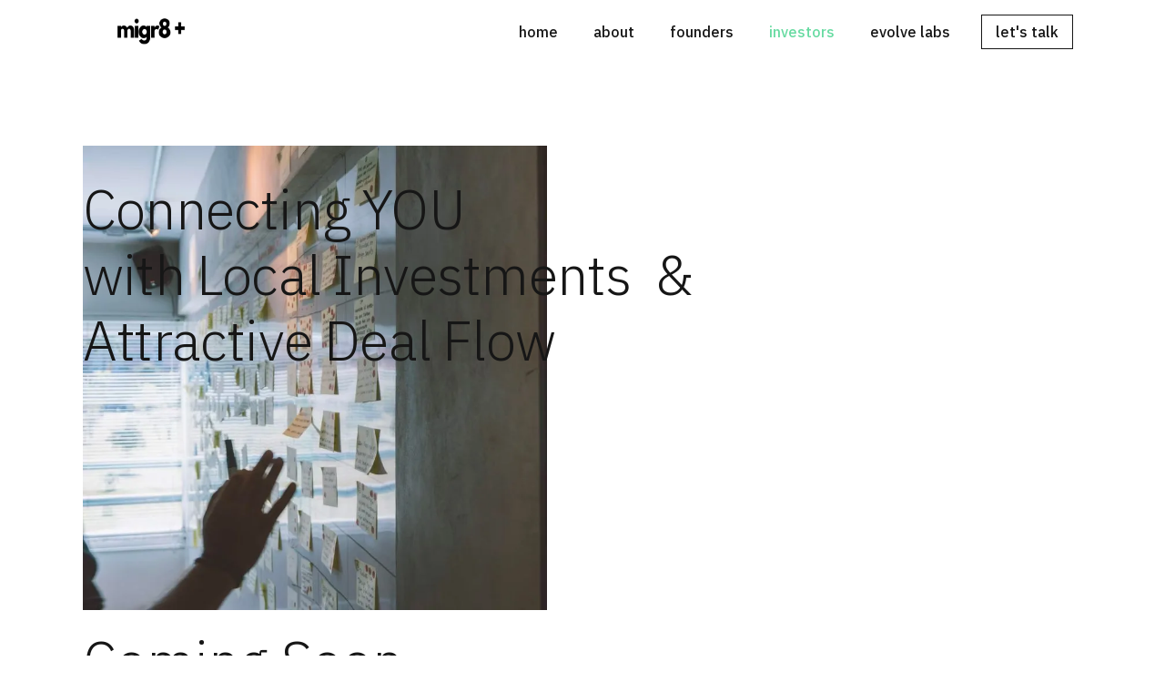

--- FILE ---
content_type: text/html
request_url: https://www.migr8.org/investors
body_size: 8886
content:
<!DOCTYPE html><!-- This site was created in Webflow. https://webflow.com --><!-- Last Published: Thu Oct 03 2024 16:57:08 GMT+0000 (Coordinated Universal Time) --><html data-wf-domain="www.migr8.org" data-wf-page="65f20c0872620271c9dfa544" data-wf-site="65f20c0872620271c9dfa4d1" lang="en"><head><meta charset="utf-8"/><title>Immigrant Investors | Connect with Canadian Dealflow Opportunities</title><meta content="Get connected through our comprehensive platform to our portfolio of tech-enabled immigrant founders" name="description"/><meta content="Immigrant Investors | Connect with Canadian Dealflow Opportunities" property="og:title"/><meta content="Get connected through our comprehensive platform to our portfolio of tech-enabled immigrant founders" property="og:description"/><meta content="Immigrant Investors | Connect with Canadian Dealflow Opportunities" property="twitter:title"/><meta content="Get connected through our comprehensive platform to our portfolio of tech-enabled immigrant founders" property="twitter:description"/><meta property="og:type" content="website"/><meta content="summary_large_image" name="twitter:card"/><meta content="width=device-width, initial-scale=1" name="viewport"/><meta content="Webflow" name="generator"/><link href="https://cdn.prod.website-files.com/65f20c0872620271c9dfa4d1/css/migr8-real.webflow.51d9e426b.css" rel="stylesheet" type="text/css"/><link href="https://fonts.googleapis.com" rel="preconnect"/><link href="https://fonts.gstatic.com" rel="preconnect" crossorigin="anonymous"/><script src="https://ajax.googleapis.com/ajax/libs/webfont/1.6.26/webfont.js" type="text/javascript"></script><script type="text/javascript">WebFont.load({  google: {    families: ["IBM Plex Sans:200,200italic,300,300italic,regular,italic,500,500italic,600,600italic,700,700italic"]  }});</script><script type="text/javascript">!function(o,c){var n=c.documentElement,t=" w-mod-";n.className+=t+"js",("ontouchstart"in o||o.DocumentTouch&&c instanceof DocumentTouch)&&(n.className+=t+"touch")}(window,document);</script><link href="https://cdn.prod.website-files.com/65f20c0872620271c9dfa4d1/65fd23a6a25c5fa6652303c3_migr8%20favicon.png" rel="shortcut icon" type="image/x-icon"/><link href="https://cdn.prod.website-files.com/65f20c0872620271c9dfa4d1/65fd23aa96a33d38184a5ba0_migr8%20webclip.png" rel="apple-touch-icon"/><style>
  * {-webkit-font-smoothing: antialiased; -moz-osx-font-smoothing: grayscale;}
</style><script type="text/javascript">window.__WEBFLOW_CURRENCY_SETTINGS = {"currencyCode":"USD","symbol":"$","decimal":".","fractionDigits":2,"group":",","template":"{{wf {\"path\":\"symbol\",\"type\":\"PlainText\"} }} {{wf {\"path\":\"amount\",\"type\":\"CommercePrice\"} }} {{wf {\"path\":\"currencyCode\",\"type\":\"PlainText\"} }}","hideDecimalForWholeNumbers":false};</script></head><body><div data-animation="default" class="navbar w-nav" data-easing2="ease" data-easing="ease" data-collapse="medium" role="banner" data-no-scroll="1" data-duration="500" data-doc-height="1"><div class="navbar-bg-grey"></div><div class="container nav-container"><div class="nav-menu-container"><a href="/" class="brand-link w-nav-brand"><img src="https://cdn.prod.website-files.com/65f20c0872620271c9dfa4d1/65fd20778bce89588589a19a_migr8%2B.png" loading="lazy" alt="" class="brand-logo"/></a><nav role="navigation" class="nav-menu w-nav-menu"><div class="nav-link-holder"><a href="/" class="nav-link w-inline-block"><div>home</div><div class="link-background"></div></a></div><div class="nav-link-holder"><a href="/about" class="nav-link w-inline-block"><div>about</div><div class="link-background"></div></a></div><div class="nav-link-holder"><a href="/founders" class="nav-link w-inline-block"><div>founders</div><div class="link-background"></div></a></div><div class="nav-link-holder"><a href="/investors" aria-current="page" class="nav-link w-inline-block w--current"><div>investors</div><div class="link-background"></div></a></div><div class="nav-link-holder"><a href="/evolve-labs" class="nav-link w-inline-block"><div>evolve labs</div><div class="link-background"></div></a></div><div class="nav-link-holder"><div data-hover="true" data-delay="300" class="nav-dropdown w-dropdown"><nav class="nav-dropdown-list w-dropdown-list"><div class="nav-dropdown-list-content"><div class="w-layout-grid nav-dropdown-grid"><div class="nav-dropdown-column"><div class="nav-dropdown-heading">Pages</div><ul role="list" class="nav-list"><li class="nav-dropdown-item"><a href="/asifhierwndk" class="nav-link white-nav-link w-inline-block"><div>Main / Demo</div><div class="link-background link-bg-on-dark"></div></a></li><li class="nav-dropdown-item"><a href="/" class="nav-link white-nav-link w-inline-block"><div>Home</div><div class="link-background link-bg-on-dark"></div></a></li><li class="nav-dropdown-item"><a href="/founders" class="nav-link white-nav-link w-inline-block"><div>What we do</div><div class="link-background link-bg-on-dark"></div></a></li><li class="nav-dropdown-item"><a href="/about" class="nav-link white-nav-link w-inline-block"><div>Who we are</div><div class="link-background link-bg-on-dark"></div></a></li><li class="nav-dropdown-item"><a href="/hasdkjhafuid" class="nav-link white-nav-link w-inline-block"><div>Showcases</div><div class="link-background link-bg-on-dark"></div></a></li><li class="nav-dropdown-item"><a href="/investors" aria-current="page" class="nav-link white-nav-link w-inline-block w--current"><div>Insights</div><div class="link-background link-bg-on-dark"></div></a></li><li class="nav-dropdown-item"><a href="/sdfaefdgrg" class="nav-link white-nav-link w-inline-block"><div>Shop</div><div class="link-background link-bg-on-dark"></div></a></li><li class="nav-dropdown-item"><a href="/contact" class="nav-link white-nav-link w-inline-block"><div>Contact</div><div class="link-background link-bg-on-dark"></div></a></li></ul><div class="nav-dropdown-line-abs"></div></div><div class="nav-dropdown-column"><div class="nav-dropdown-heading">Other pages</div><ul role="list" class="nav-list"><li class="nav-dropdown-item"><a href="/product/black-t-shirt-logo-centre-print" class="nav-link white-nav-link w-inline-block"><div>Product Details</div><div class="link-background link-bg-on-dark"></div></a></li><li class="nav-dropdown-item"><a href="/post/discovering-webflow" class="nav-link white-nav-link w-inline-block"><div>Post Detail</div><div class="link-background link-bg-on-dark"></div></a></li><li class="nav-dropdown-item"><a href="/category/digital-goods" class="nav-link white-nav-link w-inline-block"><div>Shop Category</div><div class="link-background link-bg-on-dark"></div></a></li><li class="nav-dropdown-item"><a href="/showcase/quantumtech" class="nav-link white-nav-link w-inline-block"><div>Showcase Detail</div><div class="link-background link-bg-on-dark"></div></a></li><li class="nav-dropdown-item"><a href="/checkout" class="nav-link white-nav-link w-inline-block"><div>Checkout</div><div class="link-background link-bg-on-dark"></div></a></li><li class="nav-dropdown-item"><a href="/401" class="nav-link white-nav-link w-inline-block"><div>Password</div><div class="link-background link-bg-on-dark"></div></a></li><li class="nav-dropdown-item"><a href="/404" class="nav-link white-nav-link w-inline-block"><div>Not found - 404</div><div class="link-background link-bg-on-dark"></div></a></li><li class="nav-dropdown-item"><a href="/ergegfgrhfdr" class="nav-link white-nav-link w-inline-block"><div>Privacy</div><div class="link-background link-bg-on-dark"></div></a></li></ul><div class="nav-dropdown-line-abs"></div></div><div class="nav-dropdown-column"><div class="nav-dropdown-heading">utility</div><ul role="list" class="nav-list"><li class="nav-dropdown-item"><a href="/isjdgigesd/aweawgsdfe" class="nav-link white-nav-link w-inline-block"><div>Style Guide</div><div class="link-background link-bg-on-dark"></div></a></li><li class="nav-dropdown-item"><a href="/isjdgigesd/fghfyjgry" class="nav-link white-nav-link w-inline-block"><div>Licensing</div><div class="link-background link-bg-on-dark"></div></a></li><li class="nav-dropdown-item"><a href="/isjdgigesd/ikthtftrg" class="nav-link white-nav-link w-inline-block"><div>Change Log</div><div class="link-background link-bg-on-dark"></div></a></li><li class="nav-dropdown-item"><a href="/isjdgigesd/gnveryf" class="nav-link white-nav-link w-inline-block"><div>Instructions</div><div class="link-background link-bg-on-dark"></div></a></li><li class="nav-dropdown-item"><a href="/jfghfgrfhfrfeti" class="nav-link white-nav-link w-inline-block"><div>Getting Started</div><div class="link-background link-bg-on-dark"></div></a></li></ul><div class="nav-dropdown-heading">Premium</div><ul role="list" class="nav-list"><li class="nav-dropdown-item"><a href="https://webflow.com/templates/designers/azwedo" target="_blank" class="nav-link white-nav-link w-inline-block"><div>Premium Templates</div><div class="link-background link-bg-on-dark"></div></a></li><li class="nav-dropdown-item"><a href="mailto:Template Support?subject=hello%40azwedo.com" class="nav-link white-nav-link w-inline-block"><div>Designer Support</div><div class="link-background link-bg-on-dark"></div></a></li></ul><div class="nav-dropdown-line-abs"></div></div><div class="nav-dropdown-column"><div class="nav-dropdown-heading">Follow us</div><ul role="list" class="nav-list"><li class="nav-dropdown-item"><a href="https://fb.com/wedoflow" target="_blank" class="nav-link white-nav-link w-inline-block"><div>Facebook</div><div class="link-background link-bg-on-dark"></div></a></li><li class="nav-dropdown-item"><a href="https://twitter.com/wedoflow" target="_blank" class="nav-link white-nav-link w-inline-block"><div>Twitter</div><div class="link-background link-bg-on-dark"></div></a></li><li class="nav-dropdown-item"><a href="https://www.linkedin.com/company/wedoflow/" target="_blank" class="nav-link white-nav-link w-inline-block"><div>Linkedin</div><div class="link-background link-bg-on-dark"></div></a></li><li class="nav-dropdown-item"><a href="https://pinterest.com/wedoflow" target="_blank" class="nav-link white-nav-link w-inline-block"><div>Pinterest</div><div class="link-background link-bg-on-dark"></div></a></li><li class="nav-dropdown-item"><a href="https://landdding.com/u/wedoflow" target="_blank" class="nav-link white-nav-link w-inline-block"><div>Landdding</div><div class="link-background link-bg-on-dark"></div></a></li><li class="nav-dropdown-item"><a href="https://instagram.com/wedoflow" target="_blank" class="nav-link white-nav-link w-inline-block"><div>Instagram</div><div class="link-background link-bg-on-dark"></div></a></li><li class="nav-dropdown-item"><a href="https://www.tiktok.com/@wedoflow" target="_blank" class="nav-link white-nav-link w-inline-block"><div>Tiktok</div><div class="link-background link-bg-on-dark"></div></a></li><li class="nav-dropdown-item"><a href="https://behance.net/wedoflow" target="_blank" class="nav-link white-nav-link w-inline-block"><div>Behance</div><div class="link-background link-bg-on-dark"></div></a></li><li class="nav-dropdown-item"><a href="https://dribbble.com/azwedo" target="_blank" class="nav-link white-nav-link w-inline-block"><div>Dribbble</div><div class="link-background link-bg-on-dark"></div></a></li></ul></div></div><div class="nav-dropdown-footer"><div class="content"><div>© - with 🤍 from <a href="https://azwedo.com?ref=template" target="_blank" class="whilte-link">Azwedo</a> &amp; <a href="https://wedoflow.com?ref=template" target="_blank" class="whilte-link">Wedoflow</a></div></div><div class="content"><div>Free Figma file</div></div></div></div></nav></div></div><div class="nav-link-holder nav-button-holder"><a href="/contact" class="button nav-button w-inline-block"><div>let&#x27;s talk</div></a></div></nav><div class="nav-menu-overlay-mobile"></div><div class="nav-cart-holder"><div data-node-type="commerce-cart-wrapper" data-open-product="" data-wf-cart-type="modal" data-wf-cart-query="query Dynamo3 {
  database {
    id
    commerceOrder {
      comment
      extraItems {
        name
        pluginId
        pluginName
        price {
          decimalValue
          string
          unit
          value
        }
      }
      id
      startedOn
      statusFlags {
        hasDownloads
        hasSubscription
        isFreeOrder
        requiresShipping
      }
      subtotal {
        decimalValue
        string
        unit
        value
      }
      total {
        decimalValue
        string
        unit
        value
      }
      updatedOn
      userItems {
        count
        id
        price {
          value
          unit
          decimalValue
          string
        }
        product {
          id
          cmsLocaleId
          draft
          archived
          f_ec_product_type_2dr10dr: productType {
            id
            name
          }
          f_name_: name
          f_sku_properties_3dr: skuProperties {
            id
            name
            enum {
              id
              name
              slug
            }
          }
        }
        rowTotal {
          decimalValue
          string
          unit
          value
        }
        sku {
          cmsLocaleId
          draft
          archived
          f_main_image_4dr: mainImage {
            url
            file {
              size
              origFileName
              createdOn
              updatedOn
              mimeType
              width
              height
              variants {
                origFileName
                quality
                height
                width
                s3Url
                error
                size
              }
            }
            alt
          }
          f_sku_values_3dr: skuValues {
            property {
              id
            }
            value {
              id
            }
          }
          id
        }
        subscriptionFrequency
        subscriptionInterval
        subscriptionTrial
      }
      userItemsCount
    }
  }
  site {
    commerce {
      id
      businessAddress {
        country
      }
      defaultCountry
      defaultCurrency
      quickCheckoutEnabled
    }
  }
}" data-wf-page-link-href-prefix="" class="w-commerce-commercecartwrapper cart"><div data-node-type="commerce-cart-container-wrapper" style="display:none" class="w-commerce-commercecartcontainerwrapper w-commerce-commercecartcontainerwrapper--cartType-modal cart-wrapper"><div role="dialog" data-node-type="commerce-cart-container" class="w-commerce-commercecartcontainer cart-container"><div class="w-commerce-commercecartheader cart-header"><h4 class="w-commerce-commercecartheading cart-title">Your Cart</h4><a href="#" data-node-type="commerce-cart-close-link" role="button" aria-label="Close cart" class="w-commerce-commercecartcloselink cart-close-button w-inline-block"><img src="https://cdn.prod.website-files.com/65f20c0872620271c9dfa4d1/65f20c0872620271c9dfa560_x.svg" loading="lazy" alt="Consulting Webflow Template - Galway - Designed by Azwedo.com and Wedoflow.com" class="x-icon"/></a></div><div class="w-commerce-commercecartformwrapper cart-form-wrapper"><form data-node-type="commerce-cart-form" style="display:none" class="w-commerce-commercecartform cart-default-state"><script type="text/x-wf-template" id="wf-template-280cf9f6-cee2-8e11-32a8-8b06750d0ba4">%3Cdiv%20class%3D%22w-commerce-commercecartitem%20cart-item%22%3E%3Cimg%20data-wf-bindings%3D%22%255B%257B%2522src%2522%253A%257B%2522type%2522%253A%2522ImageRef%2522%252C%2522filter%2522%253A%257B%2522type%2522%253A%2522identity%2522%252C%2522params%2522%253A%255B%255D%257D%252C%2522dataPath%2522%253A%2522database.commerceOrder.userItems%255B%255D.sku.f_main_image_4dr%2522%257D%257D%255D%22%20src%3D%22%22%20alt%3D%22%22%20class%3D%22w-commerce-commercecartitemimage%20cart-item-image%20w-dyn-bind-empty%22%2F%3E%3Cdiv%20class%3D%22w-commerce-commercecartiteminfo%20cart-item-content%22%3E%3Cdiv%20data-wf-bindings%3D%22%255B%257B%2522innerHTML%2522%253A%257B%2522type%2522%253A%2522PlainText%2522%252C%2522filter%2522%253A%257B%2522type%2522%253A%2522identity%2522%252C%2522params%2522%253A%255B%255D%257D%252C%2522dataPath%2522%253A%2522database.commerceOrder.userItems%255B%255D.product.f_name_%2522%257D%257D%255D%22%20class%3D%22w-commerce-commercecartproductname%20cart-item-title%20w-dyn-bind-empty%22%3E%3C%2Fdiv%3E%3Cdiv%20data-wf-bindings%3D%22%255B%257B%2522innerHTML%2522%253A%257B%2522type%2522%253A%2522CommercePrice%2522%252C%2522filter%2522%253A%257B%2522type%2522%253A%2522price%2522%252C%2522params%2522%253A%255B%255D%257D%252C%2522dataPath%2522%253A%2522database.commerceOrder.userItems%255B%255D.price%2522%257D%257D%255D%22%20class%3D%22cart-item-price%22%3E%24%C2%A00.00%C2%A0USD%3C%2Fdiv%3E%3Cscript%20type%3D%22text%2Fx-wf-template%22%20id%3D%22wf-template-280cf9f6-cee2-8e11-32a8-8b06750d0baa%22%3E%253Cli%253E%253Cspan%2520data-wf-bindings%253D%2522%25255B%25257B%252522innerHTML%252522%25253A%25257B%252522type%252522%25253A%252522PlainText%252522%25252C%252522filter%252522%25253A%25257B%252522type%252522%25253A%252522identity%252522%25252C%252522params%252522%25253A%25255B%25255D%25257D%25252C%252522dataPath%252522%25253A%252522database.commerceOrder.userItems%25255B%25255D.product.f_sku_properties_3dr%25255B%25255D.name%252522%25257D%25257D%25255D%2522%2520class%253D%2522cart-item-option-text%2520w-dyn-bind-empty%2522%253E%253C%252Fspan%253E%253Cspan%2520class%253D%2522cart-item-option-text%2522%253E%253A%2520%253C%252Fspan%253E%253Cspan%2520data-wf-bindings%253D%2522%25255B%25257B%252522innerHTML%252522%25253A%25257B%252522type%252522%25253A%252522CommercePropValues%252522%25252C%252522filter%252522%25253A%25257B%252522type%252522%25253A%252522identity%252522%25252C%252522params%252522%25253A%25255B%25255D%25257D%25252C%252522dataPath%252522%25253A%252522database.commerceOrder.userItems%25255B%25255D.product.f_sku_properties_3dr%25255B%25255D%252522%25257D%25257D%25255D%2522%2520class%253D%2522cart-item-option-text%2520w-dyn-bind-empty%2522%253E%253C%252Fspan%253E%253C%252Fli%253E%3C%2Fscript%3E%3Cul%20data-wf-bindings%3D%22%255B%257B%2522optionSets%2522%253A%257B%2522type%2522%253A%2522CommercePropTable%2522%252C%2522filter%2522%253A%257B%2522type%2522%253A%2522identity%2522%252C%2522params%2522%253A%255B%255D%257D%252C%2522dataPath%2522%253A%2522database.commerceOrder.userItems%255B%255D.product.f_sku_properties_3dr%5B%5D%2522%257D%257D%252C%257B%2522optionValues%2522%253A%257B%2522type%2522%253A%2522CommercePropValues%2522%252C%2522filter%2522%253A%257B%2522type%2522%253A%2522identity%2522%252C%2522params%2522%253A%255B%255D%257D%252C%2522dataPath%2522%253A%2522database.commerceOrder.userItems%255B%255D.sku.f_sku_values_3dr%2522%257D%257D%255D%22%20class%3D%22w-commerce-commercecartoptionlist%20cart-item-option-list%22%20data-wf-collection%3D%22database.commerceOrder.userItems%255B%255D.product.f_sku_properties_3dr%22%20data-wf-template-id%3D%22wf-template-280cf9f6-cee2-8e11-32a8-8b06750d0baa%22%3E%3Cli%3E%3Cspan%20data-wf-bindings%3D%22%255B%257B%2522innerHTML%2522%253A%257B%2522type%2522%253A%2522PlainText%2522%252C%2522filter%2522%253A%257B%2522type%2522%253A%2522identity%2522%252C%2522params%2522%253A%255B%255D%257D%252C%2522dataPath%2522%253A%2522database.commerceOrder.userItems%255B%255D.product.f_sku_properties_3dr%255B%255D.name%2522%257D%257D%255D%22%20class%3D%22cart-item-option-text%20w-dyn-bind-empty%22%3E%3C%2Fspan%3E%3Cspan%20class%3D%22cart-item-option-text%22%3E%3A%20%3C%2Fspan%3E%3Cspan%20data-wf-bindings%3D%22%255B%257B%2522innerHTML%2522%253A%257B%2522type%2522%253A%2522CommercePropValues%2522%252C%2522filter%2522%253A%257B%2522type%2522%253A%2522identity%2522%252C%2522params%2522%253A%255B%255D%257D%252C%2522dataPath%2522%253A%2522database.commerceOrder.userItems%255B%255D.product.f_sku_properties_3dr%255B%255D%2522%257D%257D%255D%22%20class%3D%22cart-item-option-text%20w-dyn-bind-empty%22%3E%3C%2Fspan%3E%3C%2Fli%3E%3C%2Ful%3E%3C%2Fdiv%3E%3Cinput%20aria-label%3D%22Update%20quantity%22%20data-wf-bindings%3D%22%255B%257B%2522value%2522%253A%257B%2522type%2522%253A%2522Number%2522%252C%2522filter%2522%253A%257B%2522type%2522%253A%2522numberPrecision%2522%252C%2522params%2522%253A%255B%25220%2522%252C%2522numberPrecision%2522%255D%257D%252C%2522dataPath%2522%253A%2522database.commerceOrder.userItems%255B%255D.count%2522%257D%257D%252C%257B%2522data-commerce-sku-id%2522%253A%257B%2522type%2522%253A%2522ItemRef%2522%252C%2522filter%2522%253A%257B%2522type%2522%253A%2522identity%2522%252C%2522params%2522%253A%255B%255D%257D%252C%2522dataPath%2522%253A%2522database.commerceOrder.userItems%255B%255D.sku.id%2522%257D%257D%255D%22%20data-wf-conditions%3D%22%257B%2522condition%2522%253A%257B%2522fields%2522%253A%257B%2522product%253Aec-product-type%2522%253A%257B%2522ne%2522%253A%2522e348fd487d0102946c9179d2a94bb613%2522%252C%2522type%2522%253A%2522Option%2522%257D%257D%257D%252C%2522dataPath%2522%253A%2522database.commerceOrder.userItems%255B%255D%2522%257D%22%20class%3D%22w-commerce-commercecartquantity%20cart-quantity%22%20required%3D%22%22%20pattern%3D%22%5E%5B0-9%5D%2B%24%22%20inputMode%3D%22numeric%22%20type%3D%22number%22%20name%3D%22quantity%22%20autoComplete%3D%22off%22%20data-wf-cart-action%3D%22update-item-quantity%22%20data-commerce-sku-id%3D%22%22%20value%3D%221%22%2F%3E%3Ca%20href%3D%22%23%22%20role%3D%22button%22%20aria-label%3D%22Remove%20item%20from%20cart%22%20data-wf-bindings%3D%22%255B%257B%2522data-commerce-sku-id%2522%253A%257B%2522type%2522%253A%2522ItemRef%2522%252C%2522filter%2522%253A%257B%2522type%2522%253A%2522identity%2522%252C%2522params%2522%253A%255B%255D%257D%252C%2522dataPath%2522%253A%2522database.commerceOrder.userItems%255B%255D.sku.id%2522%257D%257D%255D%22%20class%3D%22remove-button%20w-inline-block%22%20data-wf-cart-action%3D%22remove-item%22%20data-commerce-sku-id%3D%22%22%3E%3Cdiv%3ERemove%3C%2Fdiv%3E%3C%2Fa%3E%3C%2Fdiv%3E</script><div class="w-commerce-commercecartlist cart-list" data-wf-collection="database.commerceOrder.userItems" data-wf-template-id="wf-template-280cf9f6-cee2-8e11-32a8-8b06750d0ba4"><div class="w-commerce-commercecartitem cart-item"><img data-wf-bindings="%5B%7B%22src%22%3A%7B%22type%22%3A%22ImageRef%22%2C%22filter%22%3A%7B%22type%22%3A%22identity%22%2C%22params%22%3A%5B%5D%7D%2C%22dataPath%22%3A%22database.commerceOrder.userItems%5B%5D.sku.f_main_image_4dr%22%7D%7D%5D" src="" alt="" class="w-commerce-commercecartitemimage cart-item-image w-dyn-bind-empty"/><div class="w-commerce-commercecartiteminfo cart-item-content"><div data-wf-bindings="%5B%7B%22innerHTML%22%3A%7B%22type%22%3A%22PlainText%22%2C%22filter%22%3A%7B%22type%22%3A%22identity%22%2C%22params%22%3A%5B%5D%7D%2C%22dataPath%22%3A%22database.commerceOrder.userItems%5B%5D.product.f_name_%22%7D%7D%5D" class="w-commerce-commercecartproductname cart-item-title w-dyn-bind-empty"></div><div data-wf-bindings="%5B%7B%22innerHTML%22%3A%7B%22type%22%3A%22CommercePrice%22%2C%22filter%22%3A%7B%22type%22%3A%22price%22%2C%22params%22%3A%5B%5D%7D%2C%22dataPath%22%3A%22database.commerceOrder.userItems%5B%5D.price%22%7D%7D%5D" class="cart-item-price">$ 0.00 USD</div><script type="text/x-wf-template" id="wf-template-280cf9f6-cee2-8e11-32a8-8b06750d0baa">%3Cli%3E%3Cspan%20data-wf-bindings%3D%22%255B%257B%2522innerHTML%2522%253A%257B%2522type%2522%253A%2522PlainText%2522%252C%2522filter%2522%253A%257B%2522type%2522%253A%2522identity%2522%252C%2522params%2522%253A%255B%255D%257D%252C%2522dataPath%2522%253A%2522database.commerceOrder.userItems%255B%255D.product.f_sku_properties_3dr%255B%255D.name%2522%257D%257D%255D%22%20class%3D%22cart-item-option-text%20w-dyn-bind-empty%22%3E%3C%2Fspan%3E%3Cspan%20class%3D%22cart-item-option-text%22%3E%3A%20%3C%2Fspan%3E%3Cspan%20data-wf-bindings%3D%22%255B%257B%2522innerHTML%2522%253A%257B%2522type%2522%253A%2522CommercePropValues%2522%252C%2522filter%2522%253A%257B%2522type%2522%253A%2522identity%2522%252C%2522params%2522%253A%255B%255D%257D%252C%2522dataPath%2522%253A%2522database.commerceOrder.userItems%255B%255D.product.f_sku_properties_3dr%255B%255D%2522%257D%257D%255D%22%20class%3D%22cart-item-option-text%20w-dyn-bind-empty%22%3E%3C%2Fspan%3E%3C%2Fli%3E</script><ul data-wf-bindings="%5B%7B%22optionSets%22%3A%7B%22type%22%3A%22CommercePropTable%22%2C%22filter%22%3A%7B%22type%22%3A%22identity%22%2C%22params%22%3A%5B%5D%7D%2C%22dataPath%22%3A%22database.commerceOrder.userItems%5B%5D.product.f_sku_properties_3dr[]%22%7D%7D%2C%7B%22optionValues%22%3A%7B%22type%22%3A%22CommercePropValues%22%2C%22filter%22%3A%7B%22type%22%3A%22identity%22%2C%22params%22%3A%5B%5D%7D%2C%22dataPath%22%3A%22database.commerceOrder.userItems%5B%5D.sku.f_sku_values_3dr%22%7D%7D%5D" class="w-commerce-commercecartoptionlist cart-item-option-list" data-wf-collection="database.commerceOrder.userItems%5B%5D.product.f_sku_properties_3dr" data-wf-template-id="wf-template-280cf9f6-cee2-8e11-32a8-8b06750d0baa"><li><span data-wf-bindings="%5B%7B%22innerHTML%22%3A%7B%22type%22%3A%22PlainText%22%2C%22filter%22%3A%7B%22type%22%3A%22identity%22%2C%22params%22%3A%5B%5D%7D%2C%22dataPath%22%3A%22database.commerceOrder.userItems%5B%5D.product.f_sku_properties_3dr%5B%5D.name%22%7D%7D%5D" class="cart-item-option-text w-dyn-bind-empty"></span><span class="cart-item-option-text">: </span><span data-wf-bindings="%5B%7B%22innerHTML%22%3A%7B%22type%22%3A%22CommercePropValues%22%2C%22filter%22%3A%7B%22type%22%3A%22identity%22%2C%22params%22%3A%5B%5D%7D%2C%22dataPath%22%3A%22database.commerceOrder.userItems%5B%5D.product.f_sku_properties_3dr%5B%5D%22%7D%7D%5D" class="cart-item-option-text w-dyn-bind-empty"></span></li></ul></div><input aria-label="Update quantity" data-wf-bindings="%5B%7B%22value%22%3A%7B%22type%22%3A%22Number%22%2C%22filter%22%3A%7B%22type%22%3A%22numberPrecision%22%2C%22params%22%3A%5B%220%22%2C%22numberPrecision%22%5D%7D%2C%22dataPath%22%3A%22database.commerceOrder.userItems%5B%5D.count%22%7D%7D%2C%7B%22data-commerce-sku-id%22%3A%7B%22type%22%3A%22ItemRef%22%2C%22filter%22%3A%7B%22type%22%3A%22identity%22%2C%22params%22%3A%5B%5D%7D%2C%22dataPath%22%3A%22database.commerceOrder.userItems%5B%5D.sku.id%22%7D%7D%5D" data-wf-conditions="%7B%22condition%22%3A%7B%22fields%22%3A%7B%22product%3Aec-product-type%22%3A%7B%22ne%22%3A%22e348fd487d0102946c9179d2a94bb613%22%2C%22type%22%3A%22Option%22%7D%7D%7D%2C%22dataPath%22%3A%22database.commerceOrder.userItems%5B%5D%22%7D" class="w-commerce-commercecartquantity cart-quantity" required="" pattern="^[0-9]+$" inputMode="numeric" type="number" name="quantity" autoComplete="off" data-wf-cart-action="update-item-quantity" data-commerce-sku-id="" value="1"/><a href="#" role="button" aria-label="Remove item from cart" data-wf-bindings="%5B%7B%22data-commerce-sku-id%22%3A%7B%22type%22%3A%22ItemRef%22%2C%22filter%22%3A%7B%22type%22%3A%22identity%22%2C%22params%22%3A%5B%5D%7D%2C%22dataPath%22%3A%22database.commerceOrder.userItems%5B%5D.sku.id%22%7D%7D%5D" class="remove-button w-inline-block" data-wf-cart-action="remove-item" data-commerce-sku-id=""><div>Remove</div></a></div></div><div class="w-commerce-commercecartfooter cart-footer"><div aria-atomic="true" aria-live="polite" class="w-commerce-commercecartlineitem"><div class="cart-subtotal-label">Subtotal</div><div data-wf-bindings="%5B%7B%22innerHTML%22%3A%7B%22type%22%3A%22CommercePrice%22%2C%22filter%22%3A%7B%22type%22%3A%22price%22%2C%22params%22%3A%5B%5D%7D%2C%22dataPath%22%3A%22database.commerceOrder.subtotal%22%7D%7D%5D" class="w-commerce-commercecartordervalue cart-subtotal-price"></div></div><div><div data-node-type="commerce-cart-quick-checkout-actions" style="display:none" class="web-payments"><a data-node-type="commerce-cart-apple-pay-button" role="button" tabindex="0" aria-label="Apple Pay" aria-haspopup="dialog" style="background-image:-webkit-named-image(apple-pay-logo-white);background-size:100% 50%;background-position:50% 50%;background-repeat:no-repeat" class="w-commerce-commercecartapplepaybutton apple-pay" tabindex="0"><div></div></a><a data-node-type="commerce-cart-quick-checkout-button" role="button" tabindex="0" aria-haspopup="dialog" style="display:none" class="w-commerce-commercecartquickcheckoutbutton"><svg class="w-commerce-commercequickcheckoutgoogleicon" xmlns="http://www.w3.org/2000/svg" xmlns:xlink="http://www.w3.org/1999/xlink" width="16" height="16" viewBox="0 0 16 16"><defs><polygon id="google-mark-a" points="0 .329 3.494 .329 3.494 7.649 0 7.649"></polygon><polygon id="google-mark-c" points=".894 0 13.169 0 13.169 6.443 .894 6.443"></polygon></defs><g fill="none" fill-rule="evenodd"><path fill="#4285F4" d="M10.5967,12.0469 L10.5967,14.0649 L13.1167,14.0649 C14.6047,12.6759 15.4577,10.6209 15.4577,8.1779 C15.4577,7.6339 15.4137,7.0889 15.3257,6.5559 L7.8887,6.5559 L7.8887,9.6329 L12.1507,9.6329 C11.9767,10.6119 11.4147,11.4899 10.5967,12.0469"></path><path fill="#34A853" d="M7.8887,16 C10.0137,16 11.8107,15.289 13.1147,14.067 C13.1147,14.066 13.1157,14.065 13.1167,14.064 L10.5967,12.047 C10.5877,12.053 10.5807,12.061 10.5727,12.067 C9.8607,12.556 8.9507,12.833 7.8887,12.833 C5.8577,12.833 4.1387,11.457 3.4937,9.605 L0.8747,9.605 L0.8747,11.648 C2.2197,14.319 4.9287,16 7.8887,16"></path><g transform="translate(0 4)"><mask id="google-mark-b" fill="#fff"><use xlink:href="#google-mark-a"></use></mask><path fill="#FBBC04" d="M3.4639,5.5337 C3.1369,4.5477 3.1359,3.4727 3.4609,2.4757 L3.4639,2.4777 C3.4679,2.4657 3.4749,2.4547 3.4789,2.4427 L3.4939,0.3287 L0.8939,0.3287 C0.8799,0.3577 0.8599,0.3827 0.8459,0.4117 C-0.2821,2.6667 -0.2821,5.3337 0.8459,7.5887 L0.8459,7.5997 C0.8549,7.6167 0.8659,7.6317 0.8749,7.6487 L3.4939,5.6057 C3.4849,5.5807 3.4729,5.5587 3.4639,5.5337" mask="url(#google-mark-b)"></path></g><mask id="google-mark-d" fill="#fff"><use xlink:href="#google-mark-c"></use></mask><path fill="#EA4335" d="M0.894,4.3291 L3.478,6.4431 C4.113,4.5611 5.843,3.1671 7.889,3.1671 C9.018,3.1451 10.102,3.5781 10.912,4.3671 L13.169,2.0781 C11.733,0.7231 9.85,-0.0219 7.889,0.0001 C4.941,0.0001 2.245,1.6791 0.894,4.3291" mask="url(#google-mark-d)"></path></g></svg><svg class="w-commerce-commercequickcheckoutmicrosofticon" xmlns="http://www.w3.org/2000/svg" width="16" height="16" viewBox="0 0 16 16"><g fill="none" fill-rule="evenodd"><polygon fill="#F05022" points="7 7 1 7 1 1 7 1"></polygon><polygon fill="#7DB902" points="15 7 9 7 9 1 15 1"></polygon><polygon fill="#00A4EE" points="7 15 1 15 1 9 7 9"></polygon><polygon fill="#FFB700" points="15 15 9 15 9 9 15 9"></polygon></g></svg><div>Pay with browser.</div></a></div><a href="/checkout" value="Continue to Checkout" data-node-type="cart-checkout-button" class="w-commerce-commercecartcheckoutbutton button" data-loading-text="Hang Tight...">Continue to Checkout</a></div></div></form><div class="w-commerce-commercecartemptystate"><a href="/sdfaefdgrg" class="button w-button">Shop ALL</a></div><div aria-live="assertive" style="display:none" data-node-type="commerce-cart-error" class="w-commerce-commercecarterrorstate error-message"><div class="w-cart-error-msg" data-w-cart-quantity-error="Product is not available in this quantity." data-w-cart-general-error="Something went wrong when adding this item to the cart." data-w-cart-checkout-error="Checkout is disabled on this site." data-w-cart-cart_order_min-error="The order minimum was not met. Add more items to your cart to continue." data-w-cart-subscription_error-error="Before you purchase, please use your email invite to verify your address so we can send order updates.">Product is not available in this quantity.</div></div></div></div></div></div></div><div class="menu-button w-nav-button"><img src="https://cdn.prod.website-files.com/65f20c0872620271c9dfa4d1/65f20c0872620271c9dfa55d_menu-icon.svg" loading="lazy" alt="Consulting Webflow Template - Galway - Designed by Azwedo.com and Wedoflow.com" class="menu-icon"/></div></div></div></div><div data-w-id="5cb38d00-8bed-4132-55fd-31f857d91ca3" class="hero-section-secondary no-zindex"><div class="section-background"></div><div class="container"><div class="hero-content"><div class="w-layout-grid who-we-are-hero-grid"><div id="w-node-_74219705-d4c0-0fd0-e7fe-d68b0fd1873f-c9dfa544" class="content relative zindex-3"><div data-w-id="74219705-d4c0-0fd0-e7fe-d68b0fd18740" class="hero-text-content"><div class="hero-text-word"><div class="hero-text-letter"><div class="hero-text _1">Connecting YOU</div></div><div class="hero-text-letter"><div class="hero-text _2">with Local Investments  &amp; Attractive Deal Flow</div></div><div class="hero-text-letter"><div class="hero-text _8"></div></div><div class="hero-text-letter"><div class="hero-text _9"></div></div><div class="hero-text-letter"><div class="hero-text _10"></div></div></div></div><div class="margin-top-1em"><div style="-webkit-transform:translate3d(3px, 10px, 0) scale3d(1, 1, 1) rotateX(0) rotateY(0) rotateZ(0) skew(0, 0);-moz-transform:translate3d(3px, 10px, 0) scale3d(1, 1, 1) rotateX(0) rotateY(0) rotateZ(0) skew(0, 0);-ms-transform:translate3d(3px, 10px, 0) scale3d(1, 1, 1) rotateX(0) rotateY(0) rotateZ(0) skew(0, 0);transform:translate3d(3px, 10px, 0) scale3d(1, 1, 1) rotateX(0) rotateY(0) rotateZ(0) skew(0, 0);opacity:0" class="animation-on-page-load-1"><div class="hero-description">Connecting you through our comprehensive platform to our portfolio of tech-enabled founders</div></div><div style="-webkit-transform:translate3d(3px, 10px, 0) scale3d(1, 1, 1) rotateX(0) rotateY(0) rotateZ(0) skew(0, 0);-moz-transform:translate3d(3px, 10px, 0) scale3d(1, 1, 1) rotateX(0) rotateY(0) rotateZ(0) skew(0, 0);-ms-transform:translate3d(3px, 10px, 0) scale3d(1, 1, 1) rotateX(0) rotateY(0) rotateZ(0) skew(0, 0);transform:translate3d(3px, 10px, 0) scale3d(1, 1, 1) rotateX(0) rotateY(0) rotateZ(0) skew(0, 0);opacity:0" class="animation-on-page-load-2"><div class="hero-buttons-holder"><a href="/contact" class="button w-button">let&#x27;s talk</a></div></div></div></div><div id="w-node-_74219705-d4c0-0fd0-e7fe-d68b0fd1874e-c9dfa544" class="content relative animation-on-page-load-3"><div class="what-we-do-images-container"><div class="what-we-do-image-holder"><img src="https://cdn.prod.website-files.com/65f20c0872620271c9dfa4d1/65f20c0872620271c9dfa5cf_How-We-Start.webp" loading="lazy" sizes="(max-width: 479px) 92vw, (max-width: 767px) 95vw, (max-width: 991px) 510px, (max-width: 1279px) 52vw, 510px" srcset="https://cdn.prod.website-files.com/65f20c0872620271c9dfa4d1/65f20c0872620271c9dfa5cf_How-We-Start-p-500.jpg 500w, https://cdn.prod.website-files.com/65f20c0872620271c9dfa4d1/65f20c0872620271c9dfa5cf_How-We-Start-p-800.jpg 800w, https://cdn.prod.website-files.com/65f20c0872620271c9dfa4d1/65f20c0872620271c9dfa5cf_How-We-Start-p-1080.jpg 1080w, https://cdn.prod.website-files.com/65f20c0872620271c9dfa4d1/65f20c0872620271c9dfa5cf_How-We-Start-p-1600.jpg 1600w, https://cdn.prod.website-files.com/65f20c0872620271c9dfa4d1/65f20c0872620271c9dfa5cf_How-We-Start.webp 1707w" alt="Consulting Webflow Template - Galway - Designed by Azwedo.com and Wedoflow.com" class="what-we-do-image"/><div class="what-we-do-image-overlay"></div></div></div></div></div></div><h1 class="heading">Coming Soon</h1><h5 class="heading">Venture building in progress...</h5></div></div><div class="footer"><div class="cta"><div class="container cta-container"><div data-w-id="64d70948-6aec-a1d2-4dba-2b6f04c15d8e" class="cta-bg-top"></div><div data-w-id="bb041081-1bff-9b08-4871-83e3a540921f" class="cta-grid"><div id="w-node-f3595e4c-6479-fa4f-73da-30155fef3dc3-0a144c54" class="content"><h2 class="no-margin-top">let&#x27;s grow together</h2><p class="grey-text">Your future awaits</p></div><div id="w-node-b6af3870-94c4-787a-3225-1c5dc1c67281-0a144c54" class="content"><div class="cta-button-holder"><a href="/contact" class="button w-button">let&#x27;s talk</a></div></div></div></div></div><div class="container container-footer"><div class="footer-content"><div id="w-node-_74ab3314-1e2b-a768-0bb3-b25894c1a502-0a144c54" class="content"><div class="footer-brand-content"><div class="footer-title">Empowering Entrepreneurs<br/>Growing Canada</div></div></div><div id="w-node-eb050d0c-cd20-6fbc-5d31-0eaf0a144c59-0a144c54" class="footer-grid-content"><div class="footer-heading">Site Navigation</div><div class="fade-in-move-on-scroll"><a href="/" class="footer-link w-inline-block"><div>Home</div><div class="link-block-underline"></div></a></div><div class="fade-in-move-on-scroll"><a href="/about" class="footer-link w-inline-block"><div>About</div><div class="link-block-underline"></div></a></div><div class="fade-in-move-on-scroll"><a href="/founders" class="footer-link w-inline-block"><div>Founders</div><div class="link-block-underline"></div></a></div><div class="fade-in-move-on-scroll"><a href="/investors" aria-current="page" class="footer-link w-inline-block w--current"><div>Investors</div><div class="link-block-underline"></div></a></div><div class="fade-in-move-on-scroll"><a href="/evolve-labs" class="footer-link w-inline-block"><div>Evolve Labs</div><div class="link-block-underline"></div></a></div><div class="fade-in-move-on-scroll"><a href="/contact" class="footer-link w-inline-block"><div>Contact</div><div class="link-block-underline"></div></a></div><div class="fade-in-move-on-scroll"></div></div><div id="w-node-eb050d0c-cd20-6fbc-5d31-0eaf0a144c66-0a144c54" class="footer-grid-content last-item-footer-grid"></div></div><div data-w-id="eb050d0c-cd20-6fbc-5d31-0eaf0a144c87" class="made-by-section"><a href="/" class="footer-logo-link"><img src="https://cdn.prod.website-files.com/65f20c0872620271c9dfa4d1/65fd20778bce89588589a19a_migr8%2B.png" alt="" class="footer-image"/></a><div class="copyright-panel"><div class="copyright-text">Copyright © 2023 Migr8 - All Rights Reserved</div></div></div></div></div><script src="https://d3e54v103j8qbb.cloudfront.net/js/jquery-3.5.1.min.dc5e7f18c8.js?site=65f20c0872620271c9dfa4d1" type="text/javascript" integrity="sha256-9/aliU8dGd2tb6OSsuzixeV4y/faTqgFtohetphbbj0=" crossorigin="anonymous"></script><script src="https://cdn.prod.website-files.com/65f20c0872620271c9dfa4d1/js/webflow.82700133c.js" type="text/javascript"></script></body></html>

--- FILE ---
content_type: text/css
request_url: https://cdn.prod.website-files.com/65f20c0872620271c9dfa4d1/css/migr8-real.webflow.51d9e426b.css
body_size: 30161
content:
html {
  -webkit-text-size-adjust: 100%;
  -ms-text-size-adjust: 100%;
  font-family: sans-serif;
}

body {
  margin: 0;
}

article, aside, details, figcaption, figure, footer, header, hgroup, main, menu, nav, section, summary {
  display: block;
}

audio, canvas, progress, video {
  vertical-align: baseline;
  display: inline-block;
}

audio:not([controls]) {
  height: 0;
  display: none;
}

[hidden], template {
  display: none;
}

a {
  background-color: #0000;
}

a:active, a:hover {
  outline: 0;
}

abbr[title] {
  border-bottom: 1px dotted;
}

b, strong {
  font-weight: bold;
}

dfn {
  font-style: italic;
}

h1 {
  margin: .67em 0;
  font-size: 2em;
}

mark {
  color: #000;
  background: #ff0;
}

small {
  font-size: 80%;
}

sub, sup {
  vertical-align: baseline;
  font-size: 75%;
  line-height: 0;
  position: relative;
}

sup {
  top: -.5em;
}

sub {
  bottom: -.25em;
}

img {
  border: 0;
}

svg:not(:root) {
  overflow: hidden;
}

hr {
  box-sizing: content-box;
  height: 0;
}

pre {
  overflow: auto;
}

code, kbd, pre, samp {
  font-family: monospace;
  font-size: 1em;
}

button, input, optgroup, select, textarea {
  color: inherit;
  font: inherit;
  margin: 0;
}

button {
  overflow: visible;
}

button, select {
  text-transform: none;
}

button, html input[type="button"], input[type="reset"] {
  -webkit-appearance: button;
  cursor: pointer;
}

button[disabled], html input[disabled] {
  cursor: default;
}

button::-moz-focus-inner, input::-moz-focus-inner {
  border: 0;
  padding: 0;
}

input {
  line-height: normal;
}

input[type="checkbox"], input[type="radio"] {
  box-sizing: border-box;
  padding: 0;
}

input[type="number"]::-webkit-inner-spin-button, input[type="number"]::-webkit-outer-spin-button {
  height: auto;
}

input[type="search"] {
  -webkit-appearance: none;
}

input[type="search"]::-webkit-search-cancel-button, input[type="search"]::-webkit-search-decoration {
  -webkit-appearance: none;
}

legend {
  border: 0;
  padding: 0;
}

textarea {
  overflow: auto;
}

optgroup {
  font-weight: bold;
}

table {
  border-collapse: collapse;
  border-spacing: 0;
}

td, th {
  padding: 0;
}

@font-face {
  font-family: webflow-icons;
  src: url("[data-uri]") format("truetype");
  font-weight: normal;
  font-style: normal;
}

[class^="w-icon-"], [class*=" w-icon-"] {
  speak: none;
  font-variant: normal;
  text-transform: none;
  -webkit-font-smoothing: antialiased;
  -moz-osx-font-smoothing: grayscale;
  font-style: normal;
  font-weight: normal;
  line-height: 1;
  font-family: webflow-icons !important;
}

.w-icon-slider-right:before {
  content: "";
}

.w-icon-slider-left:before {
  content: "";
}

.w-icon-nav-menu:before {
  content: "";
}

.w-icon-arrow-down:before, .w-icon-dropdown-toggle:before {
  content: "";
}

.w-icon-file-upload-remove:before {
  content: "";
}

.w-icon-file-upload-icon:before {
  content: "";
}

* {
  box-sizing: border-box;
}

html {
  height: 100%;
}

body {
  color: #333;
  background-color: #fff;
  min-height: 100%;
  margin: 0;
  font-family: Arial, sans-serif;
  font-size: 14px;
  line-height: 20px;
}

img {
  vertical-align: middle;
  max-width: 100%;
  display: inline-block;
}

html.w-mod-touch * {
  background-attachment: scroll !important;
}

.w-block {
  display: block;
}

.w-inline-block {
  max-width: 100%;
  display: inline-block;
}

.w-clearfix:before, .w-clearfix:after {
  content: " ";
  grid-area: 1 / 1 / 2 / 2;
  display: table;
}

.w-clearfix:after {
  clear: both;
}

.w-hidden {
  display: none;
}

.w-button {
  color: #fff;
  line-height: inherit;
  cursor: pointer;
  background-color: #3898ec;
  border: 0;
  border-radius: 0;
  padding: 9px 15px;
  text-decoration: none;
  display: inline-block;
}

input.w-button {
  -webkit-appearance: button;
}

html[data-w-dynpage] [data-w-cloak] {
  color: #0000 !important;
}

.w-code-block {
  margin: unset;
}

pre.w-code-block code {
  all: inherit;
}

.w-optimization {
  display: contents;
}

.w-webflow-badge, .w-webflow-badge * {
  z-index: auto;
  visibility: visible;
  box-sizing: border-box;
  float: none;
  clear: none;
  box-shadow: none;
  opacity: 1;
  direction: ltr;
  font-family: inherit;
  font-weight: inherit;
  color: inherit;
  font-size: inherit;
  line-height: inherit;
  font-style: inherit;
  font-variant: inherit;
  text-align: inherit;
  letter-spacing: inherit;
  -webkit-text-decoration: inherit;
  text-decoration: inherit;
  text-indent: 0;
  text-transform: inherit;
  text-shadow: none;
  font-smoothing: auto;
  vertical-align: baseline;
  cursor: inherit;
  white-space: inherit;
  word-break: normal;
  word-spacing: normal;
  word-wrap: normal;
  background: none;
  border: 0 #0000;
  border-radius: 0;
  width: auto;
  min-width: 0;
  max-width: none;
  height: auto;
  min-height: 0;
  max-height: none;
  margin: 0;
  padding: 0;
  list-style-type: disc;
  transition: none;
  display: block;
  position: static;
  inset: auto;
  overflow: visible;
  transform: none;
}

.w-webflow-badge {
  white-space: nowrap;
  cursor: pointer;
  box-shadow: 0 0 0 1px #0000001a, 0 1px 3px #0000001a;
  visibility: visible !important;
  z-index: 2147483647 !important;
  color: #aaadb0 !important;
  opacity: 1 !important;
  background-color: #fff !important;
  border-radius: 3px !important;
  width: auto !important;
  height: auto !important;
  margin: 0 !important;
  padding: 6px !important;
  font-size: 12px !important;
  line-height: 14px !important;
  text-decoration: none !important;
  display: inline-block !important;
  position: fixed !important;
  inset: auto 12px 12px auto !important;
  overflow: visible !important;
  transform: none !important;
}

.w-webflow-badge > img {
  visibility: visible !important;
  opacity: 1 !important;
  vertical-align: middle !important;
  display: inline-block !important;
}

h1, h2, h3, h4, h5, h6 {
  margin-bottom: 10px;
  font-weight: bold;
}

h1 {
  margin-top: 20px;
  font-size: 38px;
  line-height: 44px;
}

h2 {
  margin-top: 20px;
  font-size: 32px;
  line-height: 36px;
}

h3 {
  margin-top: 20px;
  font-size: 24px;
  line-height: 30px;
}

h4 {
  margin-top: 10px;
  font-size: 18px;
  line-height: 24px;
}

h5 {
  margin-top: 10px;
  font-size: 14px;
  line-height: 20px;
}

h6 {
  margin-top: 10px;
  font-size: 12px;
  line-height: 18px;
}

p {
  margin-top: 0;
  margin-bottom: 10px;
}

blockquote {
  border-left: 5px solid #e2e2e2;
  margin: 0 0 10px;
  padding: 10px 20px;
  font-size: 18px;
  line-height: 22px;
}

figure {
  margin: 0 0 10px;
}

figcaption {
  text-align: center;
  margin-top: 5px;
}

ul, ol {
  margin-top: 0;
  margin-bottom: 10px;
  padding-left: 40px;
}

.w-list-unstyled {
  padding-left: 0;
  list-style: none;
}

.w-embed:before, .w-embed:after {
  content: " ";
  grid-area: 1 / 1 / 2 / 2;
  display: table;
}

.w-embed:after {
  clear: both;
}

.w-video {
  width: 100%;
  padding: 0;
  position: relative;
}

.w-video iframe, .w-video object, .w-video embed {
  border: none;
  width: 100%;
  height: 100%;
  position: absolute;
  top: 0;
  left: 0;
}

fieldset {
  border: 0;
  margin: 0;
  padding: 0;
}

button, [type="button"], [type="reset"] {
  cursor: pointer;
  -webkit-appearance: button;
  border: 0;
}

.w-form {
  margin: 0 0 15px;
}

.w-form-done {
  text-align: center;
  background-color: #ddd;
  padding: 20px;
  display: none;
}

.w-form-fail {
  background-color: #ffdede;
  margin-top: 10px;
  padding: 10px;
  display: none;
}

.w-input, .w-select {
  color: #333;
  vertical-align: middle;
  background-color: #fff;
  border: 1px solid #ccc;
  width: 100%;
  height: 38px;
  margin-bottom: 10px;
  padding: 8px 12px;
  font-size: 14px;
  line-height: 1.42857;
  display: block;
}

.w-input::placeholder, .w-select::placeholder {
  color: #999;
}

.w-input:focus, .w-select:focus {
  border-color: #3898ec;
  outline: 0;
}

.w-input[disabled], .w-select[disabled], .w-input[readonly], .w-select[readonly], fieldset[disabled] .w-input, fieldset[disabled] .w-select {
  cursor: not-allowed;
}

.w-input[disabled]:not(.w-input-disabled), .w-select[disabled]:not(.w-input-disabled), .w-input[readonly], .w-select[readonly], fieldset[disabled]:not(.w-input-disabled) .w-input, fieldset[disabled]:not(.w-input-disabled) .w-select {
  background-color: #eee;
}

textarea.w-input, textarea.w-select {
  height: auto;
}

.w-select {
  background-color: #f3f3f3;
}

.w-select[multiple] {
  height: auto;
}

.w-form-label {
  cursor: pointer;
  margin-bottom: 0;
  font-weight: normal;
  display: inline-block;
}

.w-radio {
  margin-bottom: 5px;
  padding-left: 20px;
  display: block;
}

.w-radio:before, .w-radio:after {
  content: " ";
  grid-area: 1 / 1 / 2 / 2;
  display: table;
}

.w-radio:after {
  clear: both;
}

.w-radio-input {
  float: left;
  margin: 3px 0 0 -20px;
  line-height: normal;
}

.w-file-upload {
  margin-bottom: 10px;
  display: block;
}

.w-file-upload-input {
  opacity: 0;
  z-index: -100;
  width: .1px;
  height: .1px;
  position: absolute;
  overflow: hidden;
}

.w-file-upload-default, .w-file-upload-uploading, .w-file-upload-success {
  color: #333;
  display: inline-block;
}

.w-file-upload-error {
  margin-top: 10px;
  display: block;
}

.w-file-upload-default.w-hidden, .w-file-upload-uploading.w-hidden, .w-file-upload-error.w-hidden, .w-file-upload-success.w-hidden {
  display: none;
}

.w-file-upload-uploading-btn {
  cursor: pointer;
  background-color: #fafafa;
  border: 1px solid #ccc;
  margin: 0;
  padding: 8px 12px;
  font-size: 14px;
  font-weight: normal;
  display: flex;
}

.w-file-upload-file {
  background-color: #fafafa;
  border: 1px solid #ccc;
  flex-grow: 1;
  justify-content: space-between;
  margin: 0;
  padding: 8px 9px 8px 11px;
  display: flex;
}

.w-file-upload-file-name {
  font-size: 14px;
  font-weight: normal;
  display: block;
}

.w-file-remove-link {
  cursor: pointer;
  width: auto;
  height: auto;
  margin-top: 3px;
  margin-left: 10px;
  padding: 3px;
  display: block;
}

.w-icon-file-upload-remove {
  margin: auto;
  font-size: 10px;
}

.w-file-upload-error-msg {
  color: #ea384c;
  padding: 2px 0;
  display: inline-block;
}

.w-file-upload-info {
  padding: 0 12px;
  line-height: 38px;
  display: inline-block;
}

.w-file-upload-label {
  cursor: pointer;
  background-color: #fafafa;
  border: 1px solid #ccc;
  margin: 0;
  padding: 8px 12px;
  font-size: 14px;
  font-weight: normal;
  display: inline-block;
}

.w-icon-file-upload-icon, .w-icon-file-upload-uploading {
  width: 20px;
  margin-right: 8px;
  display: inline-block;
}

.w-icon-file-upload-uploading {
  height: 20px;
}

.w-container {
  max-width: 940px;
  margin-left: auto;
  margin-right: auto;
}

.w-container:before, .w-container:after {
  content: " ";
  grid-area: 1 / 1 / 2 / 2;
  display: table;
}

.w-container:after {
  clear: both;
}

.w-container .w-row {
  margin-left: -10px;
  margin-right: -10px;
}

.w-row:before, .w-row:after {
  content: " ";
  grid-area: 1 / 1 / 2 / 2;
  display: table;
}

.w-row:after {
  clear: both;
}

.w-row .w-row {
  margin-left: 0;
  margin-right: 0;
}

.w-col {
  float: left;
  width: 100%;
  min-height: 1px;
  padding-left: 10px;
  padding-right: 10px;
  position: relative;
}

.w-col .w-col {
  padding-left: 0;
  padding-right: 0;
}

.w-col-1 {
  width: 8.33333%;
}

.w-col-2 {
  width: 16.6667%;
}

.w-col-3 {
  width: 25%;
}

.w-col-4 {
  width: 33.3333%;
}

.w-col-5 {
  width: 41.6667%;
}

.w-col-6 {
  width: 50%;
}

.w-col-7 {
  width: 58.3333%;
}

.w-col-8 {
  width: 66.6667%;
}

.w-col-9 {
  width: 75%;
}

.w-col-10 {
  width: 83.3333%;
}

.w-col-11 {
  width: 91.6667%;
}

.w-col-12 {
  width: 100%;
}

.w-hidden-main {
  display: none !important;
}

@media screen and (max-width: 991px) {
  .w-container {
    max-width: 728px;
  }

  .w-hidden-main {
    display: inherit !important;
  }

  .w-hidden-medium {
    display: none !important;
  }

  .w-col-medium-1 {
    width: 8.33333%;
  }

  .w-col-medium-2 {
    width: 16.6667%;
  }

  .w-col-medium-3 {
    width: 25%;
  }

  .w-col-medium-4 {
    width: 33.3333%;
  }

  .w-col-medium-5 {
    width: 41.6667%;
  }

  .w-col-medium-6 {
    width: 50%;
  }

  .w-col-medium-7 {
    width: 58.3333%;
  }

  .w-col-medium-8 {
    width: 66.6667%;
  }

  .w-col-medium-9 {
    width: 75%;
  }

  .w-col-medium-10 {
    width: 83.3333%;
  }

  .w-col-medium-11 {
    width: 91.6667%;
  }

  .w-col-medium-12 {
    width: 100%;
  }

  .w-col-stack {
    width: 100%;
    left: auto;
    right: auto;
  }
}

@media screen and (max-width: 767px) {
  .w-hidden-main, .w-hidden-medium {
    display: inherit !important;
  }

  .w-hidden-small {
    display: none !important;
  }

  .w-row, .w-container .w-row {
    margin-left: 0;
    margin-right: 0;
  }

  .w-col {
    width: 100%;
    left: auto;
    right: auto;
  }

  .w-col-small-1 {
    width: 8.33333%;
  }

  .w-col-small-2 {
    width: 16.6667%;
  }

  .w-col-small-3 {
    width: 25%;
  }

  .w-col-small-4 {
    width: 33.3333%;
  }

  .w-col-small-5 {
    width: 41.6667%;
  }

  .w-col-small-6 {
    width: 50%;
  }

  .w-col-small-7 {
    width: 58.3333%;
  }

  .w-col-small-8 {
    width: 66.6667%;
  }

  .w-col-small-9 {
    width: 75%;
  }

  .w-col-small-10 {
    width: 83.3333%;
  }

  .w-col-small-11 {
    width: 91.6667%;
  }

  .w-col-small-12 {
    width: 100%;
  }
}

@media screen and (max-width: 479px) {
  .w-container {
    max-width: none;
  }

  .w-hidden-main, .w-hidden-medium, .w-hidden-small {
    display: inherit !important;
  }

  .w-hidden-tiny {
    display: none !important;
  }

  .w-col {
    width: 100%;
  }

  .w-col-tiny-1 {
    width: 8.33333%;
  }

  .w-col-tiny-2 {
    width: 16.6667%;
  }

  .w-col-tiny-3 {
    width: 25%;
  }

  .w-col-tiny-4 {
    width: 33.3333%;
  }

  .w-col-tiny-5 {
    width: 41.6667%;
  }

  .w-col-tiny-6 {
    width: 50%;
  }

  .w-col-tiny-7 {
    width: 58.3333%;
  }

  .w-col-tiny-8 {
    width: 66.6667%;
  }

  .w-col-tiny-9 {
    width: 75%;
  }

  .w-col-tiny-10 {
    width: 83.3333%;
  }

  .w-col-tiny-11 {
    width: 91.6667%;
  }

  .w-col-tiny-12 {
    width: 100%;
  }
}

.w-widget {
  position: relative;
}

.w-widget-map {
  width: 100%;
  height: 400px;
}

.w-widget-map label {
  width: auto;
  display: inline;
}

.w-widget-map img {
  max-width: inherit;
}

.w-widget-map .gm-style-iw {
  text-align: center;
}

.w-widget-map .gm-style-iw > button {
  display: none !important;
}

.w-widget-twitter {
  overflow: hidden;
}

.w-widget-twitter-count-shim {
  vertical-align: top;
  text-align: center;
  background: #fff;
  border: 1px solid #758696;
  border-radius: 3px;
  width: 28px;
  height: 20px;
  display: inline-block;
  position: relative;
}

.w-widget-twitter-count-shim * {
  pointer-events: none;
  -webkit-user-select: none;
  user-select: none;
}

.w-widget-twitter-count-shim .w-widget-twitter-count-inner {
  text-align: center;
  color: #999;
  font-family: serif;
  font-size: 15px;
  line-height: 12px;
  position: relative;
}

.w-widget-twitter-count-shim .w-widget-twitter-count-clear {
  display: block;
  position: relative;
}

.w-widget-twitter-count-shim.w--large {
  width: 36px;
  height: 28px;
}

.w-widget-twitter-count-shim.w--large .w-widget-twitter-count-inner {
  font-size: 18px;
  line-height: 18px;
}

.w-widget-twitter-count-shim:not(.w--vertical) {
  margin-left: 5px;
  margin-right: 8px;
}

.w-widget-twitter-count-shim:not(.w--vertical).w--large {
  margin-left: 6px;
}

.w-widget-twitter-count-shim:not(.w--vertical):before, .w-widget-twitter-count-shim:not(.w--vertical):after {
  content: " ";
  pointer-events: none;
  border: solid #0000;
  width: 0;
  height: 0;
  position: absolute;
  top: 50%;
  left: 0;
}

.w-widget-twitter-count-shim:not(.w--vertical):before {
  border-width: 4px;
  border-color: #75869600 #5d6c7b #75869600 #75869600;
  margin-top: -4px;
  margin-left: -9px;
}

.w-widget-twitter-count-shim:not(.w--vertical).w--large:before {
  border-width: 5px;
  margin-top: -5px;
  margin-left: -10px;
}

.w-widget-twitter-count-shim:not(.w--vertical):after {
  border-width: 4px;
  border-color: #fff0 #fff #fff0 #fff0;
  margin-top: -4px;
  margin-left: -8px;
}

.w-widget-twitter-count-shim:not(.w--vertical).w--large:after {
  border-width: 5px;
  margin-top: -5px;
  margin-left: -9px;
}

.w-widget-twitter-count-shim.w--vertical {
  width: 61px;
  height: 33px;
  margin-bottom: 8px;
}

.w-widget-twitter-count-shim.w--vertical:before, .w-widget-twitter-count-shim.w--vertical:after {
  content: " ";
  pointer-events: none;
  border: solid #0000;
  width: 0;
  height: 0;
  position: absolute;
  top: 100%;
  left: 50%;
}

.w-widget-twitter-count-shim.w--vertical:before {
  border-width: 5px;
  border-color: #5d6c7b #75869600 #75869600;
  margin-left: -5px;
}

.w-widget-twitter-count-shim.w--vertical:after {
  border-width: 4px;
  border-color: #fff #fff0 #fff0;
  margin-left: -4px;
}

.w-widget-twitter-count-shim.w--vertical .w-widget-twitter-count-inner {
  font-size: 18px;
  line-height: 22px;
}

.w-widget-twitter-count-shim.w--vertical.w--large {
  width: 76px;
}

.w-background-video {
  color: #fff;
  height: 500px;
  position: relative;
  overflow: hidden;
}

.w-background-video > video {
  object-fit: cover;
  z-index: -100;
  background-position: 50%;
  background-size: cover;
  width: 100%;
  height: 100%;
  margin: auto;
  position: absolute;
  inset: -100%;
}

.w-background-video > video::-webkit-media-controls-start-playback-button {
  -webkit-appearance: none;
  display: none !important;
}

.w-background-video--control {
  background-color: #0000;
  padding: 0;
  position: absolute;
  bottom: 1em;
  right: 1em;
}

.w-background-video--control > [hidden] {
  display: none !important;
}

.w-slider {
  text-align: center;
  clear: both;
  -webkit-tap-highlight-color: #0000;
  tap-highlight-color: #0000;
  background: #ddd;
  height: 300px;
  position: relative;
}

.w-slider-mask {
  z-index: 1;
  white-space: nowrap;
  height: 100%;
  display: block;
  position: relative;
  left: 0;
  right: 0;
  overflow: hidden;
}

.w-slide {
  vertical-align: top;
  white-space: normal;
  text-align: left;
  width: 100%;
  height: 100%;
  display: inline-block;
  position: relative;
}

.w-slider-nav {
  z-index: 2;
  text-align: center;
  -webkit-tap-highlight-color: #0000;
  tap-highlight-color: #0000;
  height: 40px;
  margin: auto;
  padding-top: 10px;
  position: absolute;
  inset: auto 0 0;
}

.w-slider-nav.w-round > div {
  border-radius: 100%;
}

.w-slider-nav.w-num > div {
  font-size: inherit;
  line-height: inherit;
  width: auto;
  height: auto;
  padding: .2em .5em;
}

.w-slider-nav.w-shadow > div {
  box-shadow: 0 0 3px #3336;
}

.w-slider-nav-invert {
  color: #fff;
}

.w-slider-nav-invert > div {
  background-color: #2226;
}

.w-slider-nav-invert > div.w-active {
  background-color: #222;
}

.w-slider-dot {
  cursor: pointer;
  background-color: #fff6;
  width: 1em;
  height: 1em;
  margin: 0 3px .5em;
  transition: background-color .1s, color .1s;
  display: inline-block;
  position: relative;
}

.w-slider-dot.w-active {
  background-color: #fff;
}

.w-slider-dot:focus {
  outline: none;
  box-shadow: 0 0 0 2px #fff;
}

.w-slider-dot:focus.w-active {
  box-shadow: none;
}

.w-slider-arrow-left, .w-slider-arrow-right {
  cursor: pointer;
  color: #fff;
  -webkit-tap-highlight-color: #0000;
  tap-highlight-color: #0000;
  -webkit-user-select: none;
  user-select: none;
  width: 80px;
  margin: auto;
  font-size: 40px;
  position: absolute;
  inset: 0;
  overflow: hidden;
}

.w-slider-arrow-left [class^="w-icon-"], .w-slider-arrow-right [class^="w-icon-"], .w-slider-arrow-left [class*=" w-icon-"], .w-slider-arrow-right [class*=" w-icon-"] {
  position: absolute;
}

.w-slider-arrow-left:focus, .w-slider-arrow-right:focus {
  outline: 0;
}

.w-slider-arrow-left {
  z-index: 3;
  right: auto;
}

.w-slider-arrow-right {
  z-index: 4;
  left: auto;
}

.w-icon-slider-left, .w-icon-slider-right {
  width: 1em;
  height: 1em;
  margin: auto;
  inset: 0;
}

.w-slider-aria-label {
  clip: rect(0 0 0 0);
  border: 0;
  width: 1px;
  height: 1px;
  margin: -1px;
  padding: 0;
  position: absolute;
  overflow: hidden;
}

.w-slider-force-show {
  display: block !important;
}

.w-dropdown {
  text-align: left;
  z-index: 900;
  margin-left: auto;
  margin-right: auto;
  display: inline-block;
  position: relative;
}

.w-dropdown-btn, .w-dropdown-toggle, .w-dropdown-link {
  vertical-align: top;
  color: #222;
  text-align: left;
  white-space: nowrap;
  margin-left: auto;
  margin-right: auto;
  padding: 20px;
  text-decoration: none;
  position: relative;
}

.w-dropdown-toggle {
  -webkit-user-select: none;
  user-select: none;
  cursor: pointer;
  padding-right: 40px;
  display: inline-block;
}

.w-dropdown-toggle:focus {
  outline: 0;
}

.w-icon-dropdown-toggle {
  width: 1em;
  height: 1em;
  margin: auto 20px auto auto;
  position: absolute;
  top: 0;
  bottom: 0;
  right: 0;
}

.w-dropdown-list {
  background: #ddd;
  min-width: 100%;
  display: none;
  position: absolute;
}

.w-dropdown-list.w--open {
  display: block;
}

.w-dropdown-link {
  color: #222;
  padding: 10px 20px;
  display: block;
}

.w-dropdown-link.w--current {
  color: #0082f3;
}

.w-dropdown-link:focus {
  outline: 0;
}

@media screen and (max-width: 767px) {
  .w-nav-brand {
    padding-left: 10px;
  }
}

.w-lightbox-backdrop {
  cursor: auto;
  letter-spacing: normal;
  text-indent: 0;
  text-shadow: none;
  text-transform: none;
  visibility: visible;
  white-space: normal;
  word-break: normal;
  word-spacing: normal;
  word-wrap: normal;
  color: #fff;
  text-align: center;
  z-index: 2000;
  opacity: 0;
  -webkit-user-select: none;
  -moz-user-select: none;
  -webkit-tap-highlight-color: transparent;
  background: #000000e6;
  outline: 0;
  font-family: Helvetica Neue, Helvetica, Ubuntu, Segoe UI, Verdana, sans-serif;
  font-size: 17px;
  font-style: normal;
  font-weight: 300;
  line-height: 1.2;
  list-style: disc;
  position: fixed;
  inset: 0;
  -webkit-transform: translate(0);
}

.w-lightbox-backdrop, .w-lightbox-container {
  -webkit-overflow-scrolling: touch;
  height: 100%;
  overflow: auto;
}

.w-lightbox-content {
  height: 100vh;
  position: relative;
  overflow: hidden;
}

.w-lightbox-view {
  opacity: 0;
  width: 100vw;
  height: 100vh;
  position: absolute;
}

.w-lightbox-view:before {
  content: "";
  height: 100vh;
}

.w-lightbox-group, .w-lightbox-group .w-lightbox-view, .w-lightbox-group .w-lightbox-view:before {
  height: 86vh;
}

.w-lightbox-frame, .w-lightbox-view:before {
  vertical-align: middle;
  display: inline-block;
}

.w-lightbox-figure {
  margin: 0;
  position: relative;
}

.w-lightbox-group .w-lightbox-figure {
  cursor: pointer;
}

.w-lightbox-img {
  width: auto;
  max-width: none;
  height: auto;
}

.w-lightbox-image {
  float: none;
  max-width: 100vw;
  max-height: 100vh;
  display: block;
}

.w-lightbox-group .w-lightbox-image {
  max-height: 86vh;
}

.w-lightbox-caption {
  text-align: left;
  text-overflow: ellipsis;
  white-space: nowrap;
  background: #0006;
  padding: .5em 1em;
  position: absolute;
  bottom: 0;
  left: 0;
  right: 0;
  overflow: hidden;
}

.w-lightbox-embed {
  width: 100%;
  height: 100%;
  position: absolute;
  inset: 0;
}

.w-lightbox-control {
  cursor: pointer;
  background-position: center;
  background-repeat: no-repeat;
  background-size: 24px;
  width: 4em;
  transition: all .3s;
  position: absolute;
  top: 0;
}

.w-lightbox-left {
  background-image: url("[data-uri]");
  display: none;
  bottom: 0;
  left: 0;
}

.w-lightbox-right {
  background-image: url("[data-uri]");
  display: none;
  bottom: 0;
  right: 0;
}

.w-lightbox-close {
  background-image: url("[data-uri]");
  background-size: 18px;
  height: 2.6em;
  right: 0;
}

.w-lightbox-strip {
  white-space: nowrap;
  padding: 0 1vh;
  line-height: 0;
  position: absolute;
  bottom: 0;
  left: 0;
  right: 0;
  overflow: auto hidden;
}

.w-lightbox-item {
  box-sizing: content-box;
  cursor: pointer;
  width: 10vh;
  padding: 2vh 1vh;
  display: inline-block;
  -webkit-transform: translate3d(0, 0, 0);
}

.w-lightbox-active {
  opacity: .3;
}

.w-lightbox-thumbnail {
  background: #222;
  height: 10vh;
  position: relative;
  overflow: hidden;
}

.w-lightbox-thumbnail-image {
  position: absolute;
  top: 0;
  left: 0;
}

.w-lightbox-thumbnail .w-lightbox-tall {
  width: 100%;
  top: 50%;
  transform: translate(0, -50%);
}

.w-lightbox-thumbnail .w-lightbox-wide {
  height: 100%;
  left: 50%;
  transform: translate(-50%);
}

.w-lightbox-spinner {
  box-sizing: border-box;
  border: 5px solid #0006;
  border-radius: 50%;
  width: 40px;
  height: 40px;
  margin-top: -20px;
  margin-left: -20px;
  animation: .8s linear infinite spin;
  position: absolute;
  top: 50%;
  left: 50%;
}

.w-lightbox-spinner:after {
  content: "";
  border: 3px solid #0000;
  border-bottom-color: #fff;
  border-radius: 50%;
  position: absolute;
  inset: -4px;
}

.w-lightbox-hide {
  display: none;
}

.w-lightbox-noscroll {
  overflow: hidden;
}

@media (min-width: 768px) {
  .w-lightbox-content {
    height: 96vh;
    margin-top: 2vh;
  }

  .w-lightbox-view, .w-lightbox-view:before {
    height: 96vh;
  }

  .w-lightbox-group, .w-lightbox-group .w-lightbox-view, .w-lightbox-group .w-lightbox-view:before {
    height: 84vh;
  }

  .w-lightbox-image {
    max-width: 96vw;
    max-height: 96vh;
  }

  .w-lightbox-group .w-lightbox-image {
    max-width: 82.3vw;
    max-height: 84vh;
  }

  .w-lightbox-left, .w-lightbox-right {
    opacity: .5;
    display: block;
  }

  .w-lightbox-close {
    opacity: .8;
  }

  .w-lightbox-control:hover {
    opacity: 1;
  }
}

.w-lightbox-inactive, .w-lightbox-inactive:hover {
  opacity: 0;
}

.w-richtext:before, .w-richtext:after {
  content: " ";
  grid-area: 1 / 1 / 2 / 2;
  display: table;
}

.w-richtext:after {
  clear: both;
}

.w-richtext[contenteditable="true"]:before, .w-richtext[contenteditable="true"]:after {
  white-space: initial;
}

.w-richtext ol, .w-richtext ul {
  overflow: hidden;
}

.w-richtext .w-richtext-figure-selected.w-richtext-figure-type-video div:after, .w-richtext .w-richtext-figure-selected[data-rt-type="video"] div:after, .w-richtext .w-richtext-figure-selected.w-richtext-figure-type-image div, .w-richtext .w-richtext-figure-selected[data-rt-type="image"] div {
  outline: 2px solid #2895f7;
}

.w-richtext figure.w-richtext-figure-type-video > div:after, .w-richtext figure[data-rt-type="video"] > div:after {
  content: "";
  display: none;
  position: absolute;
  inset: 0;
}

.w-richtext figure {
  max-width: 60%;
  position: relative;
}

.w-richtext figure > div:before {
  cursor: default !important;
}

.w-richtext figure img {
  width: 100%;
}

.w-richtext figure figcaption.w-richtext-figcaption-placeholder {
  opacity: .6;
}

.w-richtext figure div {
  color: #0000;
  font-size: 0;
}

.w-richtext figure.w-richtext-figure-type-image, .w-richtext figure[data-rt-type="image"] {
  display: table;
}

.w-richtext figure.w-richtext-figure-type-image > div, .w-richtext figure[data-rt-type="image"] > div {
  display: inline-block;
}

.w-richtext figure.w-richtext-figure-type-image > figcaption, .w-richtext figure[data-rt-type="image"] > figcaption {
  caption-side: bottom;
  display: table-caption;
}

.w-richtext figure.w-richtext-figure-type-video, .w-richtext figure[data-rt-type="video"] {
  width: 60%;
  height: 0;
}

.w-richtext figure.w-richtext-figure-type-video iframe, .w-richtext figure[data-rt-type="video"] iframe {
  width: 100%;
  height: 100%;
  position: absolute;
  top: 0;
  left: 0;
}

.w-richtext figure.w-richtext-figure-type-video > div, .w-richtext figure[data-rt-type="video"] > div {
  width: 100%;
}

.w-richtext figure.w-richtext-align-center {
  clear: both;
  margin-left: auto;
  margin-right: auto;
}

.w-richtext figure.w-richtext-align-center.w-richtext-figure-type-image > div, .w-richtext figure.w-richtext-align-center[data-rt-type="image"] > div {
  max-width: 100%;
}

.w-richtext figure.w-richtext-align-normal {
  clear: both;
}

.w-richtext figure.w-richtext-align-fullwidth {
  text-align: center;
  clear: both;
  width: 100%;
  max-width: 100%;
  margin-left: auto;
  margin-right: auto;
  display: block;
}

.w-richtext figure.w-richtext-align-fullwidth > div {
  padding-bottom: inherit;
  display: inline-block;
}

.w-richtext figure.w-richtext-align-fullwidth > figcaption {
  display: block;
}

.w-richtext figure.w-richtext-align-floatleft {
  float: left;
  clear: none;
  margin-right: 15px;
}

.w-richtext figure.w-richtext-align-floatright {
  float: right;
  clear: none;
  margin-left: 15px;
}

.w-nav {
  z-index: 1000;
  background: #ddd;
  position: relative;
}

.w-nav:before, .w-nav:after {
  content: " ";
  grid-area: 1 / 1 / 2 / 2;
  display: table;
}

.w-nav:after {
  clear: both;
}

.w-nav-brand {
  float: left;
  color: #333;
  text-decoration: none;
  position: relative;
}

.w-nav-link {
  vertical-align: top;
  color: #222;
  text-align: left;
  margin-left: auto;
  margin-right: auto;
  padding: 20px;
  text-decoration: none;
  display: inline-block;
  position: relative;
}

.w-nav-link.w--current {
  color: #0082f3;
}

.w-nav-menu {
  float: right;
  position: relative;
}

[data-nav-menu-open] {
  text-align: center;
  background: #c8c8c8;
  min-width: 200px;
  position: absolute;
  top: 100%;
  left: 0;
  right: 0;
  overflow: visible;
  display: block !important;
}

.w--nav-link-open {
  display: block;
  position: relative;
}

.w-nav-overlay {
  width: 100%;
  display: none;
  position: absolute;
  top: 100%;
  left: 0;
  right: 0;
  overflow: hidden;
}

.w-nav-overlay [data-nav-menu-open] {
  top: 0;
}

.w-nav[data-animation="over-left"] .w-nav-overlay {
  width: auto;
}

.w-nav[data-animation="over-left"] .w-nav-overlay, .w-nav[data-animation="over-left"] [data-nav-menu-open] {
  z-index: 1;
  top: 0;
  right: auto;
}

.w-nav[data-animation="over-right"] .w-nav-overlay {
  width: auto;
}

.w-nav[data-animation="over-right"] .w-nav-overlay, .w-nav[data-animation="over-right"] [data-nav-menu-open] {
  z-index: 1;
  top: 0;
  left: auto;
}

.w-nav-button {
  float: right;
  cursor: pointer;
  -webkit-tap-highlight-color: #0000;
  tap-highlight-color: #0000;
  -webkit-user-select: none;
  user-select: none;
  padding: 18px;
  font-size: 24px;
  display: none;
  position: relative;
}

.w-nav-button:focus {
  outline: 0;
}

.w-nav-button.w--open {
  color: #fff;
  background-color: #c8c8c8;
}

.w-nav[data-collapse="all"] .w-nav-menu {
  display: none;
}

.w-nav[data-collapse="all"] .w-nav-button, .w--nav-dropdown-open, .w--nav-dropdown-toggle-open {
  display: block;
}

.w--nav-dropdown-list-open {
  position: static;
}

@media screen and (max-width: 991px) {
  .w-nav[data-collapse="medium"] .w-nav-menu {
    display: none;
  }

  .w-nav[data-collapse="medium"] .w-nav-button {
    display: block;
  }
}

@media screen and (max-width: 767px) {
  .w-nav[data-collapse="small"] .w-nav-menu {
    display: none;
  }

  .w-nav[data-collapse="small"] .w-nav-button {
    display: block;
  }

  .w-nav-brand {
    padding-left: 10px;
  }
}

@media screen and (max-width: 479px) {
  .w-nav[data-collapse="tiny"] .w-nav-menu {
    display: none;
  }

  .w-nav[data-collapse="tiny"] .w-nav-button {
    display: block;
  }
}

.w-tabs {
  position: relative;
}

.w-tabs:before, .w-tabs:after {
  content: " ";
  grid-area: 1 / 1 / 2 / 2;
  display: table;
}

.w-tabs:after {
  clear: both;
}

.w-tab-menu {
  position: relative;
}

.w-tab-link {
  vertical-align: top;
  text-align: left;
  cursor: pointer;
  color: #222;
  background-color: #ddd;
  padding: 9px 30px;
  text-decoration: none;
  display: inline-block;
  position: relative;
}

.w-tab-link.w--current {
  background-color: #c8c8c8;
}

.w-tab-link:focus {
  outline: 0;
}

.w-tab-content {
  display: block;
  position: relative;
  overflow: hidden;
}

.w-tab-pane {
  display: none;
  position: relative;
}

.w--tab-active {
  display: block;
}

@media screen and (max-width: 479px) {
  .w-tab-link {
    display: block;
  }
}

.w-ix-emptyfix:after {
  content: "";
}

@keyframes spin {
  0% {
    transform: rotate(0);
  }

  100% {
    transform: rotate(360deg);
  }
}

.w-dyn-empty {
  background-color: #ddd;
  padding: 10px;
}

.w-dyn-hide, .w-dyn-bind-empty, .w-condition-invisible {
  display: none !important;
}

.wf-layout-layout {
  display: grid;
}

.w-code-component > * {
  width: 100%;
  height: 100%;
  position: absolute;
  top: 0;
  left: 0;
}

:root {
  --body-color: #323232;
  --text-color: #161616;
  --primary: #68dba2;
  --light-grey: #fafafa;
  --grey-text: #7e8181;
  --light-brown: #f3efe8;
  --light-green-bg: #f8faf8;
  --link-bg-grey: #f1f1f1;
  --secondary: #68dba2;
  --dim-grey: #c5c5c5;
  --bg-grey: #d4d4d4;
  --notification-bg: #c8e6d4;
  --border-color: #ebebeb;
  --untitled-ui--gray600: #475467;
  --untitled-ui--gray900: #101828;
  --untitled-ui--gray200: #eaecf0;
  --untitled-ui--gray100: #f2f4f7;
  --untitled-ui--gray700: #344054;
  --untitled-ui--pink50: #fdf2fa;
  --untitled-ui--pink700: #c11574;
  --untitled-ui--indigo50: #eef4ff;
  --untitled-ui--indigo700: #3538cd;
  --untitled-ui--primary50: #f9f5ff;
  --untitled-ui--primary700: #6941c6;
  --untitled-ui--gray400: #98a2b3;
  --untitled-ui--gray300: #d0d5dd;
  --untitled-ui--white: white;
  --untitled-ui--gray50: #f9fafb;
  --untitled-ui--gray800: #1d2939;
  --untitled-ui--gray500: #667085;
  --untitled-ui--primary800: #53389e;
}

.w-layout-grid {
  grid-row-gap: 16px;
  grid-column-gap: 16px;
  grid-template-rows: auto auto;
  grid-template-columns: 1fr 1fr;
  grid-auto-columns: 1fr;
  display: grid;
}

.w-layout-layout {
  grid-row-gap: 20px;
  grid-column-gap: 20px;
  grid-auto-columns: 1fr;
  justify-content: center;
  padding: 20px;
}

.w-layout-cell {
  flex-direction: column;
  justify-content: flex-start;
  align-items: flex-start;
  display: flex;
}

.w-commerce-commercecartwrapper {
  display: inline-block;
  position: relative;
}

.w-commerce-commercecartopenlink {
  color: #fff;
  cursor: pointer;
  -webkit-appearance: none;
  appearance: none;
  background-color: #3898ec;
  border-width: 0;
  border-radius: 0;
  align-items: center;
  padding: 9px 15px;
  text-decoration: none;
  display: flex;
}

.w-commerce-commercecartopenlinkcount {
  color: #3898ec;
  text-align: center;
  background-color: #fff;
  border-radius: 9px;
  min-width: 18px;
  height: 18px;
  margin-left: 8px;
  padding-left: 6px;
  padding-right: 6px;
  font-size: 11px;
  font-weight: 700;
  line-height: 18px;
  display: inline-block;
}

.w-commerce-commercecartcontainerwrapper {
  z-index: 1001;
  background-color: #000c;
  position: fixed;
  inset: 0;
}

.w-commerce-commercecartcontainerwrapper--cartType-modal {
  flex-direction: column;
  justify-content: center;
  align-items: center;
  display: flex;
}

.w-commerce-commercecartcontainerwrapper--cartType-leftSidebar {
  flex-direction: row;
  justify-content: flex-start;
  align-items: stretch;
  display: flex;
}

.w-commerce-commercecartcontainerwrapper--cartType-rightSidebar {
  flex-direction: row;
  justify-content: flex-end;
  align-items: stretch;
  display: flex;
}

.w-commerce-commercecartcontainerwrapper--cartType-leftDropdown {
  background-color: #0000;
  position: absolute;
  inset: 100% auto auto 0;
}

.w-commerce-commercecartcontainerwrapper--cartType-rightDropdown {
  background-color: #0000;
  position: absolute;
  inset: 100% 0 auto auto;
}

.w-commerce-commercecartcontainer {
  background-color: #fff;
  flex-direction: column;
  width: 100%;
  min-width: 320px;
  max-width: 480px;
  display: flex;
  overflow: auto;
  box-shadow: 0 5px 25px #00000040;
}

.w-commerce-commercecartheader {
  border-bottom: 1px solid #e6e6e6;
  flex: none;
  justify-content: space-between;
  align-items: center;
  padding: 16px 24px;
  display: flex;
  position: relative;
}

.w-commerce-commercecartheading {
  margin-top: 0;
  margin-bottom: 0;
  padding-left: 0;
  padding-right: 0;
}

.w-commerce-commercecartcloselink {
  width: 16px;
  height: 16px;
}

.w-commerce-commercecartformwrapper {
  flex-direction: column;
  flex: 1;
  display: flex;
}

.w-commerce-commercecartform {
  flex-direction: column;
  flex: 1;
  justify-content: flex-start;
  display: flex;
}

.w-commerce-commercecartlist {
  -webkit-overflow-scrolling: touch;
  flex: 1;
  padding: 12px 24px;
  overflow: auto;
}

.w-commerce-commercecartitem {
  align-items: flex-start;
  padding-top: 12px;
  padding-bottom: 12px;
  display: flex;
}

.w-commerce-commercecartitemimage {
  width: 60px;
  height: 0%;
}

.w-commerce-commercecartiteminfo {
  flex-direction: column;
  flex: 1;
  margin-left: 16px;
  margin-right: 16px;
  display: flex;
}

.w-commerce-commercecartproductname {
  font-weight: 700;
}

.w-commerce-commercecartoptionlist {
  margin-bottom: 0;
  padding-left: 0;
  text-decoration: none;
  list-style-type: none;
}

.w-commerce-commercecartquantity {
  -webkit-appearance: none;
  appearance: none;
  background-color: #fafafa;
  border: 1px solid #ddd;
  border-radius: 3px;
  width: 60px;
  height: 38px;
  margin-bottom: 10px;
  padding: 8px 6px 8px 12px;
  line-height: 20px;
  display: block;
}

.w-commerce-commercecartquantity::placeholder {
  color: #999;
}

.w-commerce-commercecartquantity:focus {
  border-color: #3898ec;
  outline-style: none;
}

.w-commerce-commercecartfooter {
  border-top: 1px solid #e6e6e6;
  flex-direction: column;
  flex: none;
  padding: 16px 24px 24px;
  display: flex;
}

.w-commerce-commercecartlineitem {
  flex: none;
  justify-content: space-between;
  align-items: baseline;
  margin-bottom: 16px;
  display: flex;
}

.w-commerce-commercecartordervalue {
  font-weight: 700;
}

.w-commerce-commercecartapplepaybutton {
  color: #fff;
  cursor: pointer;
  -webkit-appearance: none;
  appearance: none;
  background-color: #000;
  border-width: 0;
  border-radius: 2px;
  align-items: center;
  height: 38px;
  min-height: 30px;
  margin-bottom: 8px;
  padding: 0;
  text-decoration: none;
  display: flex;
}

.w-commerce-commercecartapplepayicon {
  width: 100%;
  height: 50%;
  min-height: 20px;
}

.w-commerce-commercecartquickcheckoutbutton {
  color: #fff;
  cursor: pointer;
  -webkit-appearance: none;
  appearance: none;
  background-color: #000;
  border-width: 0;
  border-radius: 2px;
  justify-content: center;
  align-items: center;
  height: 38px;
  margin-bottom: 8px;
  padding: 0 15px;
  text-decoration: none;
  display: flex;
}

.w-commerce-commercequickcheckoutgoogleicon, .w-commerce-commercequickcheckoutmicrosofticon {
  margin-right: 8px;
  display: block;
}

.w-commerce-commercecartcheckoutbutton {
  color: #fff;
  cursor: pointer;
  -webkit-appearance: none;
  appearance: none;
  text-align: center;
  background-color: #3898ec;
  border-width: 0;
  border-radius: 2px;
  align-items: center;
  padding: 9px 15px;
  text-decoration: none;
  display: block;
}

.w-commerce-commercecartemptystate {
  flex: 1;
  justify-content: center;
  align-items: center;
  padding-top: 100px;
  padding-bottom: 100px;
  display: flex;
}

.w-commerce-commercecarterrorstate {
  background-color: #ffdede;
  flex: none;
  margin: 0 24px 24px;
  padding: 10px;
}

.w-commerce-commercecheckoutformcontainer {
  background-color: #f5f5f5;
  width: 100%;
  min-height: 100vh;
  padding: 20px;
}

.w-commerce-commercelayoutcontainer {
  justify-content: center;
  align-items: flex-start;
  display: flex;
}

.w-commerce-commercelayoutmain {
  flex: 0 800px;
  margin-right: 20px;
}

.w-commerce-commercecheckoutcustomerinfowrapper {
  margin-bottom: 20px;
}

.w-commerce-commercecheckoutblockheader {
  background-color: #fff;
  border: 1px solid #e6e6e6;
  justify-content: space-between;
  align-items: baseline;
  padding: 4px 20px;
  display: flex;
}

.w-commerce-commercecheckoutblockcontent {
  background-color: #fff;
  border-bottom: 1px solid #e6e6e6;
  border-left: 1px solid #e6e6e6;
  border-right: 1px solid #e6e6e6;
  padding: 20px;
}

.w-commerce-commercecheckoutlabel {
  margin-bottom: 8px;
}

.w-commerce-commercecheckoutemailinput {
  -webkit-appearance: none;
  appearance: none;
  background-color: #fafafa;
  border: 1px solid #ddd;
  border-radius: 3px;
  width: 100%;
  height: 38px;
  margin-bottom: 0;
  padding: 8px 12px;
  line-height: 20px;
  display: block;
}

.w-commerce-commercecheckoutemailinput::placeholder {
  color: #999;
}

.w-commerce-commercecheckoutemailinput:focus {
  border-color: #3898ec;
  outline-style: none;
}

.w-commerce-commercecheckoutshippingaddresswrapper {
  margin-bottom: 20px;
}

.w-commerce-commercecheckoutshippingfullname {
  -webkit-appearance: none;
  appearance: none;
  background-color: #fafafa;
  border: 1px solid #ddd;
  border-radius: 3px;
  width: 100%;
  height: 38px;
  margin-bottom: 16px;
  padding: 8px 12px;
  line-height: 20px;
  display: block;
}

.w-commerce-commercecheckoutshippingfullname::placeholder {
  color: #999;
}

.w-commerce-commercecheckoutshippingfullname:focus {
  border-color: #3898ec;
  outline-style: none;
}

.w-commerce-commercecheckoutshippingstreetaddress {
  -webkit-appearance: none;
  appearance: none;
  background-color: #fafafa;
  border: 1px solid #ddd;
  border-radius: 3px;
  width: 100%;
  height: 38px;
  margin-bottom: 16px;
  padding: 8px 12px;
  line-height: 20px;
  display: block;
}

.w-commerce-commercecheckoutshippingstreetaddress::placeholder {
  color: #999;
}

.w-commerce-commercecheckoutshippingstreetaddress:focus {
  border-color: #3898ec;
  outline-style: none;
}

.w-commerce-commercecheckoutshippingstreetaddressoptional {
  -webkit-appearance: none;
  appearance: none;
  background-color: #fafafa;
  border: 1px solid #ddd;
  border-radius: 3px;
  width: 100%;
  height: 38px;
  margin-bottom: 16px;
  padding: 8px 12px;
  line-height: 20px;
  display: block;
}

.w-commerce-commercecheckoutshippingstreetaddressoptional::placeholder {
  color: #999;
}

.w-commerce-commercecheckoutshippingstreetaddressoptional:focus {
  border-color: #3898ec;
  outline-style: none;
}

.w-commerce-commercecheckoutrow {
  margin-left: -8px;
  margin-right: -8px;
  display: flex;
}

.w-commerce-commercecheckoutcolumn {
  flex: 1;
  padding-left: 8px;
  padding-right: 8px;
}

.w-commerce-commercecheckoutshippingcity {
  -webkit-appearance: none;
  appearance: none;
  background-color: #fafafa;
  border: 1px solid #ddd;
  border-radius: 3px;
  width: 100%;
  height: 38px;
  margin-bottom: 16px;
  padding: 8px 12px;
  line-height: 20px;
  display: block;
}

.w-commerce-commercecheckoutshippingcity::placeholder {
  color: #999;
}

.w-commerce-commercecheckoutshippingcity:focus {
  border-color: #3898ec;
  outline-style: none;
}

.w-commerce-commercecheckoutshippingstateprovince {
  -webkit-appearance: none;
  appearance: none;
  background-color: #fafafa;
  border: 1px solid #ddd;
  border-radius: 3px;
  width: 100%;
  height: 38px;
  margin-bottom: 16px;
  padding: 8px 12px;
  line-height: 20px;
  display: block;
}

.w-commerce-commercecheckoutshippingstateprovince::placeholder {
  color: #999;
}

.w-commerce-commercecheckoutshippingstateprovince:focus {
  border-color: #3898ec;
  outline-style: none;
}

.w-commerce-commercecheckoutshippingzippostalcode {
  -webkit-appearance: none;
  appearance: none;
  background-color: #fafafa;
  border: 1px solid #ddd;
  border-radius: 3px;
  width: 100%;
  height: 38px;
  margin-bottom: 16px;
  padding: 8px 12px;
  line-height: 20px;
  display: block;
}

.w-commerce-commercecheckoutshippingzippostalcode::placeholder {
  color: #999;
}

.w-commerce-commercecheckoutshippingzippostalcode:focus {
  border-color: #3898ec;
  outline-style: none;
}

.w-commerce-commercecheckoutshippingcountryselector {
  -webkit-appearance: none;
  appearance: none;
  background-color: #fafafa;
  border: 1px solid #ddd;
  border-radius: 3px;
  width: 100%;
  height: 38px;
  margin-bottom: 0;
  padding: 8px 12px;
  line-height: 20px;
  display: block;
}

.w-commerce-commercecheckoutshippingcountryselector::placeholder {
  color: #999;
}

.w-commerce-commercecheckoutshippingcountryselector:focus {
  border-color: #3898ec;
  outline-style: none;
}

.w-commerce-commercecheckoutshippingmethodswrapper {
  margin-bottom: 20px;
}

.w-commerce-commercecheckoutshippingmethodslist {
  border-left: 1px solid #e6e6e6;
  border-right: 1px solid #e6e6e6;
}

.w-commerce-commercecheckoutshippingmethoditem {
  background-color: #fff;
  border-bottom: 1px solid #e6e6e6;
  flex-direction: row;
  align-items: baseline;
  margin-bottom: 0;
  padding: 16px;
  font-weight: 400;
  display: flex;
}

.w-commerce-commercecheckoutshippingmethoddescriptionblock {
  flex-direction: column;
  flex-grow: 1;
  margin-left: 12px;
  margin-right: 12px;
  display: flex;
}

.w-commerce-commerceboldtextblock {
  font-weight: 700;
}

.w-commerce-commercecheckoutshippingmethodsemptystate {
  text-align: center;
  background-color: #fff;
  border-bottom: 1px solid #e6e6e6;
  border-left: 1px solid #e6e6e6;
  border-right: 1px solid #e6e6e6;
  padding: 64px 16px;
}

.w-commerce-commercecheckoutpaymentinfowrapper {
  margin-bottom: 20px;
}

.w-commerce-commercecheckoutcardnumber {
  -webkit-appearance: none;
  appearance: none;
  cursor: text;
  background-color: #fafafa;
  border: 1px solid #ddd;
  border-radius: 3px;
  width: 100%;
  height: 38px;
  margin-bottom: 16px;
  padding: 8px 12px;
  line-height: 20px;
  display: block;
}

.w-commerce-commercecheckoutcardnumber::placeholder {
  color: #999;
}

.w-commerce-commercecheckoutcardnumber:focus, .w-commerce-commercecheckoutcardnumber.-wfp-focus {
  border-color: #3898ec;
  outline-style: none;
}

.w-commerce-commercecheckoutcardexpirationdate {
  -webkit-appearance: none;
  appearance: none;
  cursor: text;
  background-color: #fafafa;
  border: 1px solid #ddd;
  border-radius: 3px;
  width: 100%;
  height: 38px;
  margin-bottom: 16px;
  padding: 8px 12px;
  line-height: 20px;
  display: block;
}

.w-commerce-commercecheckoutcardexpirationdate::placeholder {
  color: #999;
}

.w-commerce-commercecheckoutcardexpirationdate:focus, .w-commerce-commercecheckoutcardexpirationdate.-wfp-focus {
  border-color: #3898ec;
  outline-style: none;
}

.w-commerce-commercecheckoutcardsecuritycode {
  -webkit-appearance: none;
  appearance: none;
  cursor: text;
  background-color: #fafafa;
  border: 1px solid #ddd;
  border-radius: 3px;
  width: 100%;
  height: 38px;
  margin-bottom: 16px;
  padding: 8px 12px;
  line-height: 20px;
  display: block;
}

.w-commerce-commercecheckoutcardsecuritycode::placeholder {
  color: #999;
}

.w-commerce-commercecheckoutcardsecuritycode:focus, .w-commerce-commercecheckoutcardsecuritycode.-wfp-focus {
  border-color: #3898ec;
  outline-style: none;
}

.w-commerce-commercecheckoutbillingaddresstogglewrapper {
  flex-direction: row;
  display: flex;
}

.w-commerce-commercecheckoutbillingaddresstogglecheckbox {
  margin-top: 4px;
}

.w-commerce-commercecheckoutbillingaddresstogglelabel {
  margin-left: 8px;
  font-weight: 400;
}

.w-commerce-commercecheckoutbillingaddresswrapper {
  margin-top: 16px;
  margin-bottom: 20px;
}

.w-commerce-commercecheckoutbillingfullname {
  -webkit-appearance: none;
  appearance: none;
  background-color: #fafafa;
  border: 1px solid #ddd;
  border-radius: 3px;
  width: 100%;
  height: 38px;
  margin-bottom: 16px;
  padding: 8px 12px;
  line-height: 20px;
  display: block;
}

.w-commerce-commercecheckoutbillingfullname::placeholder {
  color: #999;
}

.w-commerce-commercecheckoutbillingfullname:focus {
  border-color: #3898ec;
  outline-style: none;
}

.w-commerce-commercecheckoutbillingstreetaddress {
  -webkit-appearance: none;
  appearance: none;
  background-color: #fafafa;
  border: 1px solid #ddd;
  border-radius: 3px;
  width: 100%;
  height: 38px;
  margin-bottom: 16px;
  padding: 8px 12px;
  line-height: 20px;
  display: block;
}

.w-commerce-commercecheckoutbillingstreetaddress::placeholder {
  color: #999;
}

.w-commerce-commercecheckoutbillingstreetaddress:focus {
  border-color: #3898ec;
  outline-style: none;
}

.w-commerce-commercecheckoutbillingstreetaddressoptional {
  -webkit-appearance: none;
  appearance: none;
  background-color: #fafafa;
  border: 1px solid #ddd;
  border-radius: 3px;
  width: 100%;
  height: 38px;
  margin-bottom: 16px;
  padding: 8px 12px;
  line-height: 20px;
  display: block;
}

.w-commerce-commercecheckoutbillingstreetaddressoptional::placeholder {
  color: #999;
}

.w-commerce-commercecheckoutbillingstreetaddressoptional:focus {
  border-color: #3898ec;
  outline-style: none;
}

.w-commerce-commercecheckoutbillingcity {
  -webkit-appearance: none;
  appearance: none;
  background-color: #fafafa;
  border: 1px solid #ddd;
  border-radius: 3px;
  width: 100%;
  height: 38px;
  margin-bottom: 16px;
  padding: 8px 12px;
  line-height: 20px;
  display: block;
}

.w-commerce-commercecheckoutbillingcity::placeholder {
  color: #999;
}

.w-commerce-commercecheckoutbillingcity:focus {
  border-color: #3898ec;
  outline-style: none;
}

.w-commerce-commercecheckoutbillingstateprovince {
  -webkit-appearance: none;
  appearance: none;
  background-color: #fafafa;
  border: 1px solid #ddd;
  border-radius: 3px;
  width: 100%;
  height: 38px;
  margin-bottom: 16px;
  padding: 8px 12px;
  line-height: 20px;
  display: block;
}

.w-commerce-commercecheckoutbillingstateprovince::placeholder {
  color: #999;
}

.w-commerce-commercecheckoutbillingstateprovince:focus {
  border-color: #3898ec;
  outline-style: none;
}

.w-commerce-commercecheckoutbillingzippostalcode {
  -webkit-appearance: none;
  appearance: none;
  background-color: #fafafa;
  border: 1px solid #ddd;
  border-radius: 3px;
  width: 100%;
  height: 38px;
  margin-bottom: 16px;
  padding: 8px 12px;
  line-height: 20px;
  display: block;
}

.w-commerce-commercecheckoutbillingzippostalcode::placeholder {
  color: #999;
}

.w-commerce-commercecheckoutbillingzippostalcode:focus {
  border-color: #3898ec;
  outline-style: none;
}

.w-commerce-commercecheckoutbillingcountryselector {
  -webkit-appearance: none;
  appearance: none;
  background-color: #fafafa;
  border: 1px solid #ddd;
  border-radius: 3px;
  width: 100%;
  height: 38px;
  margin-bottom: 0;
  padding: 8px 12px;
  line-height: 20px;
  display: block;
}

.w-commerce-commercecheckoutbillingcountryselector::placeholder {
  color: #999;
}

.w-commerce-commercecheckoutbillingcountryselector:focus {
  border-color: #3898ec;
  outline-style: none;
}

.w-commerce-commercecheckoutorderitemswrapper {
  margin-bottom: 20px;
}

.w-commerce-commercecheckoutsummaryblockheader {
  background-color: #fff;
  border: 1px solid #e6e6e6;
  justify-content: space-between;
  align-items: baseline;
  padding: 4px 20px;
  display: flex;
}

.w-commerce-commercecheckoutorderitemslist {
  margin-bottom: -20px;
}

.w-commerce-commercecheckoutorderitem {
  margin-bottom: 20px;
  display: flex;
}

.w-commerce-commercecheckoutorderitemdescriptionwrapper {
  flex-grow: 1;
  margin-left: 16px;
  margin-right: 16px;
}

.w-commerce-commercecheckoutorderitemquantitywrapper {
  white-space: pre-wrap;
  display: flex;
}

.w-commerce-commercecheckoutorderitemoptionlist {
  margin-bottom: 0;
  padding-left: 0;
  text-decoration: none;
  list-style-type: none;
}

.w-commerce-commercelayoutsidebar {
  flex: 0 0 320px;
  position: sticky;
  top: 20px;
}

.w-commerce-commercecheckoutordersummarywrapper {
  margin-bottom: 20px;
}

.w-commerce-commercecheckoutsummarylineitem, .w-commerce-commercecheckoutordersummaryextraitemslistitem {
  flex-direction: row;
  justify-content: space-between;
  margin-bottom: 8px;
  display: flex;
}

.w-commerce-commercecheckoutsummarytotal {
  font-weight: 700;
}

.w-commerce-commercecheckoutplaceorderbutton {
  color: #fff;
  cursor: pointer;
  -webkit-appearance: none;
  appearance: none;
  text-align: center;
  background-color: #3898ec;
  border-width: 0;
  border-radius: 3px;
  align-items: center;
  margin-bottom: 20px;
  padding: 9px 15px;
  text-decoration: none;
  display: block;
}

.w-commerce-commercecheckouterrorstate {
  background-color: #ffdede;
  margin-top: 16px;
  margin-bottom: 16px;
  padding: 10px 16px;
}

.w-commerce-commerceaddtocartform {
  margin: 0 0 15px;
}

.w-commerce-commerceaddtocartoptionpillgroup {
  margin-bottom: 10px;
  display: flex;
}

.w-commerce-commerceaddtocartoptionpill {
  color: #000;
  cursor: pointer;
  background-color: #fff;
  border: 1px solid #000;
  margin-right: 10px;
  padding: 8px 15px;
}

.w-commerce-commerceaddtocartoptionpill.w--ecommerce-pill-selected {
  color: #fff;
  background-color: #000;
}

.w-commerce-commerceaddtocartoptionpill.w--ecommerce-pill-disabled {
  color: #666;
  cursor: not-allowed;
  background-color: #e6e6e6;
  border-color: #e6e6e6;
  outline-style: none;
}

.w-commerce-commerceaddtocartquantityinput {
  -webkit-appearance: none;
  appearance: none;
  background-color: #fafafa;
  border: 1px solid #ddd;
  border-radius: 3px;
  width: 60px;
  height: 38px;
  margin-bottom: 10px;
  padding: 8px 6px 8px 12px;
  line-height: 20px;
  display: block;
}

.w-commerce-commerceaddtocartquantityinput::placeholder {
  color: #999;
}

.w-commerce-commerceaddtocartquantityinput:focus {
  border-color: #3898ec;
  outline-style: none;
}

.w-commerce-commerceaddtocartbutton {
  color: #fff;
  cursor: pointer;
  -webkit-appearance: none;
  appearance: none;
  background-color: #3898ec;
  border-width: 0;
  border-radius: 0;
  align-items: center;
  padding: 9px 15px;
  text-decoration: none;
  display: flex;
}

.w-commerce-commerceaddtocartbutton.w--ecommerce-add-to-cart-disabled {
  color: #666;
  cursor: not-allowed;
  background-color: #e6e6e6;
  border-color: #e6e6e6;
  outline-style: none;
}

.w-commerce-commercebuynowbutton {
  color: #fff;
  cursor: pointer;
  -webkit-appearance: none;
  appearance: none;
  background-color: #3898ec;
  border-width: 0;
  border-radius: 0;
  align-items: center;
  margin-top: 10px;
  padding: 9px 15px;
  text-decoration: none;
  display: inline-block;
}

.w-commerce-commercebuynowbutton.w--ecommerce-buy-now-disabled {
  color: #666;
  cursor: not-allowed;
  background-color: #e6e6e6;
  border-color: #e6e6e6;
  outline-style: none;
}

.w-commerce-commerceaddtocartoutofstock {
  background-color: #ddd;
  margin-top: 10px;
  padding: 10px;
}

.w-commerce-commerceaddtocarterror {
  background-color: #ffdede;
  margin-top: 10px;
  padding: 10px;
}

.w-commerce-commerceorderconfirmationcontainer {
  background-color: #f5f5f5;
  width: 100%;
  min-height: 100vh;
  padding: 20px;
}

.w-commerce-commercecheckoutcustomerinfosummarywrapper {
  margin-bottom: 20px;
}

.w-commerce-commercecheckoutsummaryitem, .w-commerce-commercecheckoutsummarylabel {
  margin-bottom: 8px;
}

.w-commerce-commercecheckoutsummaryflexboxdiv {
  flex-direction: row;
  justify-content: flex-start;
  display: flex;
}

.w-commerce-commercecheckoutsummarytextspacingondiv {
  margin-right: .33em;
}

.w-commerce-commercecheckoutshippingsummarywrapper, .w-commerce-commercecheckoutpaymentsummarywrapper {
  margin-bottom: 20px;
}

.w-commerce-commercepaypalcheckoutformcontainer {
  background-color: #f5f5f5;
  width: 100%;
  min-height: 100vh;
  padding: 20px;
}

.w-commerce-commercepaypalcheckouterrorstate {
  background-color: #ffdede;
  margin-top: 16px;
  margin-bottom: 16px;
  padding: 10px 16px;
}

.w-users-userformpagewrap {
  flex-direction: column;
  justify-content: center;
  align-items: stretch;
  max-width: 340px;
  height: 100vh;
  margin-left: auto;
  margin-right: auto;
  display: flex;
}

.w-users-userloginformwrapper {
  margin-bottom: 0;
  padding-left: 20px;
  padding-right: 20px;
  position: relative;
}

.w-users-userformheader {
  text-align: center;
}

.w-users-userformbutton {
  text-align: center;
  width: 100%;
}

.w-users-userformfooter {
  justify-content: space-between;
  margin-top: 12px;
  display: flex;
}

.w-users-userformerrorstate {
  margin-left: 20px;
  margin-right: 20px;
  position: absolute;
  top: 100%;
  left: 0%;
  right: 0%;
}

.w-users-usersignupformwrapper {
  margin-bottom: 0;
  padding-left: 20px;
  padding-right: 20px;
  position: relative;
}

.w-users-userformsuccessstate {
  display: none;
}

.w-checkbox {
  margin-bottom: 5px;
  padding-left: 20px;
  display: block;
}

.w-checkbox:before {
  content: " ";
  grid-area: 1 / 1 / 2 / 2;
  display: table;
}

.w-checkbox:after {
  content: " ";
  clear: both;
  grid-area: 1 / 1 / 2 / 2;
  display: table;
}

.w-checkbox-input {
  float: left;
  margin: 4px 0 0 -20px;
  line-height: normal;
}

.w-checkbox-input--inputType-custom {
  border: 1px solid #ccc;
  border-radius: 2px;
  width: 12px;
  height: 12px;
}

.w-checkbox-input--inputType-custom.w--redirected-checked {
  background-color: #3898ec;
  background-image: url("https://d3e54v103j8qbb.cloudfront.net/static/custom-checkbox-checkmark.589d534424.svg");
  background-position: 50%;
  background-repeat: no-repeat;
  background-size: cover;
  border-color: #3898ec;
}

.w-checkbox-input--inputType-custom.w--redirected-focus {
  box-shadow: 0 0 3px 1px #3898ec;
}

.w-users-usersignupverificationmessage {
  display: none;
}

.w-users-userresetpasswordformwrapper, .w-users-userupdatepasswordformwrapper {
  margin-bottom: 0;
  padding-left: 20px;
  padding-right: 20px;
  position: relative;
}

.w-users-useraccountwrapper {
  background-color: #f5f5f5;
  width: 100%;
  min-height: 100vh;
  padding: 20px;
}

.w-users-blockheader {
  background-color: #fff;
  border: 1px solid #e6e6e6;
  justify-content: space-between;
  align-items: baseline;
  padding: 4px 20px;
  display: flex;
}

.w-users-blockcontent {
  background-color: #fff;
  border-bottom: 1px solid #e6e6e6;
  border-left: 1px solid #e6e6e6;
  border-right: 1px solid #e6e6e6;
  margin-bottom: 20px;
  padding: 20px;
}

.w-users-useraccountformsavebutton {
  text-align: center;
  margin-right: 8px;
}

.w-users-useraccountformcancelbutton {
  text-align: center;
  color: #333;
  background-color: #d3d3d3;
}

.w-users-useraccountsubscriptionlist {
  -webkit-overflow-scrolling: touch;
  flex: 1;
  overflow: auto;
}

.w-users-useraccountsubscriptionlistitem {
  align-items: flex-start;
  display: flex;
}

.w-users-gridrow {
  grid-column-gap: 8px;
  grid-template-columns: auto auto;
  justify-content: flex-start;
  display: grid;
}

.w-users-flexcolumn {
  flex-direction: column;
  display: flex;
}

.w-users-useraccountsubscriptioncancelbutton {
  color: #3898ec;
  cursor: pointer;
  -webkit-appearance: none;
  appearance: none;
  background-color: #0000;
  padding: 0;
}

.w-layout-blockcontainer {
  max-width: 940px;
  margin-left: auto;
  margin-right: auto;
  display: block;
}

@media screen and (max-width: 991px) {
  .w-layout-blockcontainer {
    max-width: 728px;
  }
}

@media screen and (max-width: 767px) {
  .w-commerce-commercelayoutcontainer {
    flex-direction: column;
    align-items: stretch;
  }

  .w-commerce-commercelayoutmain {
    flex-basis: auto;
    margin-right: 0;
  }

  .w-commerce-commercelayoutsidebar {
    flex-basis: auto;
  }

  .w-layout-blockcontainer {
    max-width: none;
  }
}

@media screen and (max-width: 479px) {
  .w-commerce-commercecartcontainerwrapper--cartType-modal {
    flex-direction: row;
    justify-content: center;
    align-items: stretch;
  }

  .w-commerce-commercecartcontainerwrapper--cartType-leftDropdown, .w-commerce-commercecartcontainerwrapper--cartType-rightDropdown {
    flex-direction: row;
    justify-content: center;
    align-items: stretch;
    display: flex;
    position: fixed;
    inset: 0;
  }

  .w-commerce-commercecartquantity, .w-commerce-commercecheckoutemailinput, .w-commerce-commercecheckoutshippingfullname, .w-commerce-commercecheckoutshippingstreetaddress, .w-commerce-commercecheckoutshippingstreetaddressoptional {
    font-size: 16px;
  }

  .w-commerce-commercecheckoutrow {
    flex-direction: column;
  }

  .w-commerce-commercecheckoutshippingcity, .w-commerce-commercecheckoutshippingstateprovince, .w-commerce-commercecheckoutshippingzippostalcode, .w-commerce-commercecheckoutshippingcountryselector, .w-commerce-commercecheckoutcardnumber, .w-commerce-commercecheckoutcardexpirationdate, .w-commerce-commercecheckoutcardsecuritycode, .w-commerce-commercecheckoutbillingfullname, .w-commerce-commercecheckoutbillingstreetaddress, .w-commerce-commercecheckoutbillingstreetaddressoptional, .w-commerce-commercecheckoutbillingcity, .w-commerce-commercecheckoutbillingstateprovince, .w-commerce-commercecheckoutbillingzippostalcode, .w-commerce-commercecheckoutbillingcountryselector, .w-commerce-commerceaddtocartquantityinput {
    font-size: 16px;
  }
}

body {
  color: var(--body-color);
  background-color: #fff;
  font-family: IBM Plex Sans, sans-serif;
  font-size: 18px;
  font-weight: 400;
  line-height: 1.3;
}

h1 {
  color: var(--text-color);
  margin-top: 20px;
  margin-bottom: 10px;
  font-size: 60px;
  font-weight: 300;
  line-height: 1.2;
}

h2 {
  color: var(--text-color);
  margin-top: 20px;
  margin-bottom: 10px;
  font-size: 52px;
  font-weight: 300;
  line-height: 1.2;
}

h3 {
  color: var(--text-color);
  margin-top: 20px;
  margin-bottom: 10px;
  font-size: 50px;
  font-weight: 300;
  line-height: 1.2;
}

h4 {
  color: var(--text-color);
  margin-top: 10px;
  margin-bottom: 10px;
  font-size: 32px;
  font-weight: 400;
  line-height: 1.2;
}

h5 {
  color: var(--text-color);
  margin-top: 10px;
  margin-bottom: 10px;
  font-size: 24px;
  font-weight: 400;
  line-height: 1.2;
}

h6 {
  color: var(--text-color);
  margin-top: 10px;
  margin-bottom: 10px;
  font-size: 20px;
  font-weight: 400;
  line-height: 1.2;
}

p {
  letter-spacing: .7px;
  margin-bottom: 10px;
}

a {
  color: var(--text-color);
  text-decoration: none;
  transition: color .35s;
}

a:hover {
  color: var(--text-color);
}

ul, ol {
  margin-top: 0;
  margin-bottom: 10px;
  padding-left: 40px;
}

label {
  margin-bottom: 5px;
  font-weight: 400;
  display: block;
}

strong {
  font-weight: 600;
}

sup {
  font-size: 60%;
}

blockquote {
  color: var(--primary);
  border-left: 0 #e2e2e2;
  margin-top: 2em;
  margin-bottom: 2em;
  padding: 50px 10px;
  font-size: 24px;
  font-style: italic;
  font-weight: 400;
  line-height: 1.4;
}

.section {
  z-index: 1;
  position: relative;
}

.section.dark-section {
  color: #fff;
  background-color: #181818;
}

.section.white-bg {
  background-color: #fff;
}

.section.slider-second-section {
  z-index: 2;
  background-color: #0000;
  margin-top: -15em;
  overflow: hidden;
}

.section.overflow-hidden {
  overflow: hidden;
}

.container {
  width: 100%;
  max-width: 1170px;
  margin-left: auto;
  margin-right: auto;
  padding: 5em 2em;
}

.container.nav-container {
  height: 100%;
  padding-top: 0;
  padding-bottom: 0;
  position: relative;
}

.container.hero-container {
  flex-direction: column;
  flex: 1;
  justify-content: flex-start;
  align-items: center;
  display: flex;
}

.container.big-container {
  max-width: none;
  padding-top: 0;
}

.container.no-padding-top {
  padding-top: 0;
}

.container.cta-container {
  padding-top: 2em;
  padding-bottom: 2em;
}

.container.container-footer {
  padding-top: 2em;
}

.container.with-large-bottom-padding {
  flex-direction: column;
  flex: 1;
  justify-content: flex-start;
  align-items: center;
  padding-bottom: 15em;
  display: flex;
}

.container.no-padding-bottom {
  padding-bottom: 0;
}

.container.small-container-bottom-padding {
  padding-bottom: 2em;
}

.container.small-container-top-padding {
  padding-top: 2em;
}

.nav-menu-container {
  justify-content: space-between;
  align-items: center;
  height: 100%;
  display: flex;
}

.navbar {
  z-index: 99;
  background-color: #fff0;
  height: 70px;
  position: sticky;
  inset: 0% 0% auto;
}

.hero-section {
  z-index: 2;
  flex-direction: column;
  justify-content: center;
  align-items: center;
  margin-top: -70px;
  padding-top: 70px;
  display: flex;
  position: relative;
}

.hero-section.home-hero-section {
  min-height: 100vh;
}

.nav-menu {
  z-index: 1;
  flex-direction: row;
  flex: 1;
  justify-content: flex-end;
  align-items: center;
  padding-left: 1em;
  display: flex;
  position: static;
}

.grid-6-col {
  grid-column-gap: 2em;
  grid-row-gap: 2em;
  grid-template-rows: auto;
  grid-template-columns: 1fr 1fr 1fr 1fr 1fr 1fr;
  grid-auto-columns: 1fr;
  width: 100%;
  display: grid;
}

.no-margins {
  margin-top: 0;
  margin-bottom: 33px;
}

.grid-4-col {
  grid-column-gap: 2em;
  grid-row-gap: 2em;
  grid-template-rows: auto;
  grid-template-columns: 1fr 1fr 1fr 1fr;
}

.grid-2-col {
  grid-column-gap: 2em;
  grid-row-gap: 2em;
  text-align: left;
  grid-template-rows: auto;
}

.utility-page-content {
  text-align: center;
  flex-direction: column;
  display: flex;
}

.footer-link {
  z-index: 1;
  color: var(--text-color);
  font-size: 16px;
  font-weight: 400;
  text-decoration: none;
  transition: color .4s;
  position: relative;
  overflow: hidden;
}

.footer-link:hover {
  color: #000;
}

.link-block-underline {
  background-color: #8d8d8d;
  width: 100%;
  height: 1px;
  margin-top: 2px;
}

.footer {
  background-color: var(--light-grey);
  align-items: flex-start;
  padding-top: 0;
  padding-left: 0;
  padding-right: 0;
}

.footer-content {
  grid-column-gap: 2em;
  grid-row-gap: 2em;
  text-align: left;
  grid-template-rows: auto;
  grid-template-columns: 3fr 1fr 1fr 1fr;
  grid-auto-columns: 1fr;
  justify-content: space-between;
  display: grid;
}

.footer-logo-link {
  opacity: 1;
  flex: 0 auto;
  transition-property: opacity;
  display: inline-block;
}

.footer-logo-link:hover {
  opacity: .8;
}

.footer-image {
  width: 100%;
  max-width: 120px;
}

.footer-heading {
  color: #000;
  margin-bottom: 1rem;
  font-size: 18px;
  font-weight: 500;
}

.made-by-section {
  grid-column-gap: 1em;
  grid-row-gap: 1em;
  border-top: 1px solid #ebebeb;
  justify-content: space-between;
  padding-top: 1em;
  font-size: 16px;
  display: flex;
  overflow: hidden;
}

.nav-link-holder {
  padding-left: 9px;
}

.nav-link-holder.nav-button-holder {
  padding-left: 10px;
}

.body-white {
  background-color: #fff;
}

.content.relative {
  position: relative;
}

.content.relative.zindex-3 {
  z-index: 3;
}

.grey-text {
  color: var(--grey-text);
}

.contact-form-grid {
  grid-column-gap: 1em;
  grid-row-gap: 1em;
  grid-template-rows: auto;
  grid-template-columns: 1fr 1fr;
  grid-auto-columns: 1fr;
  width: 100%;
  margin-top: 2em;
  display: grid;
}

.success-message {
  border: 1px solid var(--primary);
  color: var(--primary);
  background-color: #fff;
  border-radius: 8px;
  padding: 1em;
}

.error-message {
  background-color: var(--light-brown);
  text-align: center;
  border-style: none;
  border-width: 0;
  border-radius: 8px;
  margin: 10px 1em 1em;
  padding: 10px;
}

.instructions-image {
  border-radius: 12px;
  width: 100%;
  margin-top: 1em;
}

.change-log-container {
  grid-column-gap: 2em;
  grid-row-gap: 2em;
  background-color: var(--light-green-bg);
  border-radius: 12px;
  flex-direction: row;
  justify-content: space-between;
  align-items: center;
  padding: 2em;
  font-size: 16px;
  display: flex;
}

.menu-button {
  z-index: 2;
  text-align: center;
  background-color: #fff;
  border-radius: 8px;
  flex-direction: row;
  justify-content: center;
  align-items: center;
  width: 42px;
  height: 42px;
  padding: 4px 5px 5px;
  transition: background-color .35s;
}

.menu-button:hover, .menu-button.w--open {
  background-color: var(--link-bg-grey);
}

.copyright-text {
  color: var(--grey-text);
  line-height: 1.4;
}

.copyright-link {
  color: #000;
  margin-right: 5px;
  padding-left: 0;
  font-weight: 400;
}

.copyright-link:hover {
  color: var(--primary);
}

.rich-text {
  color: var(--text-color);
  width: 100%;
  max-width: 720px;
  line-height: 1.6;
}

.rich-text h5 {
  color: #141414;
  letter-spacing: .5px;
  margin-top: 0;
  margin-bottom: 16px;
  font-size: 20px;
  font-weight: 500;
  line-height: 1.3;
}

.rich-text strong {
  color: #323232;
  font-weight: 600;
}

.rich-text a {
  color: #323232;
  border-bottom: 1px solid #323232;
  line-height: 1.6;
  text-decoration: none;
  transition-property: all;
}

.rich-text a:hover {
  color: var(--primary);
  border-bottom-color: #32323200;
  text-decoration: none;
}

.rich-text figure {
  background-color: #eef0f3;
  border-radius: 3px;
  width: 100%;
  min-width: 100%;
  margin-top: 3em;
  margin-bottom: 4em;
  padding: 30px;
}

.rich-text ul {
  margin-top: 30px;
  margin-bottom: 24px;
  padding-left: 32px;
}

.rich-text h3 {
  color: #141414;
  letter-spacing: .5px;
  margin-top: 30px;
  margin-bottom: 16px;
  font-size: 24px;
  font-weight: 600;
  line-height: 1.3;
}

.rich-text img {
  width: 100%;
  min-width: 100%;
}

.rich-text figcaption {
  color: #323232cc;
  letter-spacing: .2px;
  font-size: 14px;
  line-height: 24px;
}

.rich-text h1 {
  color: #141414;
  letter-spacing: .5px;
  margin-top: 3rem;
  margin-bottom: 1.3rem;
  font-size: 40px;
  font-weight: 600;
}

.rich-text p {
  color: #323232;
  letter-spacing: .2px;
  margin-top: 16px;
  margin-bottom: 28px;
  font-size: 16px;
  line-height: 1.6;
}

.rich-text h2 {
  color: #141414;
  letter-spacing: .5px;
  margin-top: 3rem;
  margin-bottom: 1.3rem;
  font-size: 32px;
  font-weight: 600;
  line-height: 1.3;
}

.rich-text ol {
  margin-top: 30px;
  margin-bottom: 24px;
  padding-left: 32px;
}

.rich-text h4 {
  color: #141414;
  letter-spacing: .5px;
  margin-top: 30px;
  margin-bottom: 16px;
  font-size: 21px;
  font-weight: 500;
  line-height: 1.3;
}

.rich-text h6 {
  color: #323232;
  letter-spacing: .5px;
  margin-top: 0;
  margin-bottom: 0;
  font-size: 18px;
  font-weight: 400;
  line-height: 1.3;
}

.rich-text li {
  color: #323232;
  letter-spacing: .2px;
  margin-bottom: 12px;
}

.style-guide-tab-holder {
  color: #000;
  border-radius: 5px;
  width: 100%;
  padding: 8px 10px;
  font-size: 14px;
  font-weight: 400;
  transition-property: background-color;
  transition-duration: .675s;
}

.style-guide-tab-holder:hover {
  background-color: var(--light-grey);
  color: #000;
}

.style-guide-tab-holder.w--current {
  color: #fff;
  background-color: #000;
}

.style-guide-left-panel-holder {
  background-color: var(--light-green-bg);
  align-items: flex-start;
  width: 405px;
  display: flex;
}

.style-guide-title-holder {
  grid-column-gap: 5px;
  grid-row-gap: 5px;
  flex-direction: column;
  justify-content: flex-start;
  align-items: flex-start;
  display: flex;
}

.hero-text1 {
  margin-top: 0;
  font-size: 75px;
  font-weight: 300;
}

.paragraph-m {
  color: #000;
  font-size: 24px;
  line-height: 1.2;
}

.style-guide-gray-background {
  background-color: var(--light-green-bg);
  border-radius: 12px;
}

.style-guide-left-panel {
  grid-row-gap: 25px;
  flex-direction: column;
  width: 100%;
  padding: 2em;
  display: flex;
  position: sticky;
  top: 50px;
}

.subscribe-button {
  background-color: var(--primary);
  color: #fff;
  border: 0 solid #000;
  border-radius: 0 8px 8px 0;
  width: 100px;
  height: 100%;
  padding: 5px;
  font-size: 16px;
  font-weight: 400;
  transition: background-color .35s;
}

.subscribe-button:hover {
  background-color: var(--secondary);
}

.headings-container {
  grid-column-gap: 2em;
  grid-row-gap: 2em;
  flex-direction: column;
  margin-top: 30px;
  display: flex;
}

.link-block-23 {
  color: #000;
  text-align: center;
  font-size: 18px;
  font-weight: 400;
  text-decoration: none;
  transition: color .4s;
}

.link-block-23:hover {
  color: #000;
}

.link-block-23.animation-03 {
  overflow: hidden;
}

.grid-holder {
  grid-row-gap: 30px;
  background-color: var(--light-green-bg);
  border-radius: 12px;
  flex-direction: column;
  justify-content: space-between;
  padding: 2em;
  display: flex;
}

.colors-container {
  background-color: #fafafa;
}

.subscribe-form-holder {
  width: 100%;
  max-width: 340px;
  margin-bottom: 0;
}

.style-guide-small-title {
  color: #000;
  font-size: 16px;
}

.paragraph-container {
  width: 80%;
  margin-top: 10px;
}

.colors-holder {
  grid-column-gap: 30px;
  grid-row-gap: 30px;
  flex-wrap: wrap;
  margin-top: 30px;
  display: flex;
}

.button-grid {
  grid-column-gap: 30px;
  grid-row-gap: 16px;
  grid-template-rows: auto;
  grid-template-columns: 1fr 1fr;
  grid-auto-columns: 1fr;
  margin-top: 2em;
  display: grid;
}

.font-details-holder {
  grid-row-gap: 20px;
  flex-direction: column;
  justify-content: space-between;
  display: flex;
}

.aa-font {
  color: #000;
  font-size: 130px;
}

.style-guide-empty-container {
  padding: 2em 2em 2em 1em;
}

.font-holder {
  grid-column-gap: 30px;
  grid-row-gap: 30px;
  background-color: var(--light-green-bg);
  border-radius: 12px;
  justify-content: space-between;
  margin-top: 2em;
  padding: 2em;
  display: flex;
}

.button {
  grid-column-gap: 10px;
  grid-row-gap: 10px;
  border: 1px solid var(--primary);
  background-color: var(--primary);
  color: #fff;
  text-transform: none;
  flex-direction: row;
  justify-content: center;
  align-items: center;
  padding: 12px 20px;
  font-size: 16px;
  font-weight: 500;
  line-height: 1;
  transition: border-color .35s, background-color .35s, color .35s;
  display: flex;
}

.button:hover {
  border-color: var(--secondary);
  background-color: var(--secondary);
  color: #fff;
}

.button.with-icon {
  text-align: left;
  background-image: url("https://cdn.prod.website-files.com/65f20c0872620271c9dfa4d1/65f20c0872620271c9dfa565_Arrow-Icon.svg");
  background-position: 84%;
  background-repeat: no-repeat;
  background-size: 14px;
  padding-left: 20px;
  padding-right: 40px;
}

.button.white-button {
  color: #000;
  background-color: #fff;
  border-color: #fff;
}

.button.white-button:hover {
  background-color: var(--light-grey);
}

.button.transparent-on-dark {
  background-color: #ffffff0d;
  border-color: #fff;
}

.button.transparent-on-dark:hover {
  border-color: var(--primary);
  color: #fff;
  background-color: #ffffff1a;
}

.button.nav-button {
  border-color: var(--text-color);
  color: var(--text-color);
  background-color: #16161600;
  padding: 10px 15px;
  position: relative;
}

.button.nav-button:hover {
  border-color: var(--primary);
  color: var(--primary);
}

.button.button-transparent {
  color: var(--primary);
  background-color: #2c60f500;
}

.button.button-transparent:hover {
  border-color: var(--secondary);
  color: var(--secondary);
}

.button.black-border-button {
  border-color: var(--text-color);
  color: var(--text-color);
  background-color: #2c60f500;
}

.button.black-border-button:hover {
  border-color: var(--primary);
  color: var(--primary);
}

.button.button-link {
  color: var(--primary);
  background-color: #2c60f500;
  border-color: #2c60f500;
  padding: 0;
  transition: all .3s, border-color .35s, background-color .35s, color .35s;
}

.button.button-link:hover {
  grid-column-gap: 15px;
  grid-row-gap: 15px;
}

.borders {
  border: 1px solid var(--dim-grey);
  opacity: 1;
  border-radius: 12px;
  flex-direction: column;
  justify-content: center;
  align-items: center;
  width: 100%;
  padding-top: 6px;
  padding-bottom: 6px;
  display: flex;
}

.borders.center {
  height: 100px;
}

.button-holder {
  grid-row-gap: 30px;
  background-color: var(--light-green-bg);
  border-radius: 12px;
  flex-direction: column;
  justify-content: space-between;
  align-items: center;
  padding: 2em;
  display: flex;
}

.subscribe-form {
  z-index: 1;
  grid-column-gap: 1em;
  grid-row-gap: 1em;
  flex-direction: column;
  justify-content: flex-start;
  align-items: stretch;
  width: 100%;
  display: flex;
  position: relative;
}

.style-guide-main-panel {
  background-color: #fff;
  width: 100%;
  height: 100%;
  padding-top: 1em;
  padding-left: 1em;
  padding-right: 1em;
}

.headings-holder {
  background-color: var(--light-green-bg);
  border-radius: 12px;
  flex-direction: column;
  justify-content: space-between;
  padding: 2em;
  display: flex;
}

.subscribe-email {
  background-color: var(--light-grey);
  color: #000;
  border: 0 #000;
  width: 100%;
  height: 40px;
  margin-bottom: 0;
  padding: 10px 15px;
  font-size: 16px;
  font-weight: 400;
  line-height: 1;
  transition: background-color .35s, border-color .35s;
}

.subscribe-email:hover {
  background-color: #00000005;
}

.subscribe-email:focus {
  border-color: var(--primary);
  background-color: #fff;
}

.subscribe-email::placeholder {
  color: #0000004d;
}

.sg---color-primary {
  background-color: var(--primary);
  width: 235px;
  height: 150px;
}

.sg---color-primary.secondary-color {
  background-color: var(--secondary);
}

.sg---color-primary.black {
  background-color: var(--text-color);
}

.sg---color-primary.body-color {
  background-color: var(--body-color);
}

.style-guide-container {
  display: flex;
}

.style-guide-panel-title {
  color: #000;
  margin-bottom: 10px;
  font-size: 16px;
  font-weight: 400;
}

.font-light {
  font-size: 24px;
  font-weight: 300;
}

.font-light.bold-text {
  font-weight: 700;
}

.sg---color-description {
  grid-row-gap: 2px;
  background-color: var(--light-green-bg);
  flex-direction: column;
  padding: 15px;
  display: flex;
}

.style-guide-hero-holder {
  grid-row-gap: 20px;
  flex-direction: column;
  padding: 2em;
  display: flex;
}

._404-content {
  grid-column-gap: 1em;
  grid-row-gap: 1em;
  flex-direction: column;
  justify-content: flex-start;
  align-items: center;
  margin-bottom: 20px;
  display: flex;
}

.brand-logo {
  max-width: 150px;
  height: 100%;
  max-height: 30px;
}

.brand-link {
  z-index: 2;
  margin-left: 0;
  padding-left: 0;
  transition-property: opacity;
  position: relative;
}

.brand-link:hover {
  opacity: .9;
}

.nav-link {
  z-index: 1;
  flex-direction: row;
  justify-content: center;
  align-items: center;
  height: 100%;
  padding: 10px 15px;
  font-size: 16px;
  font-weight: 500;
  line-height: 1;
  display: flex;
  position: relative;
}

.nav-link:hover {
  color: #000;
}

.nav-link.w--current {
  color: var(--primary);
}

.nav-link.nav-link-dropdown {
  text-align: center;
  padding-right: 25px;
}

.nav-link.white-nav-link {
  color: #fff;
  justify-content: flex-start;
  align-items: flex-start;
  font-weight: 400;
}

.link-background {
  z-index: -1;
  background-color: var(--link-bg-grey);
  position: absolute;
  inset: 0%;
}

.link-background.link-bg-on-dark {
  background-color: #ffffff26;
}

.link-background.white-link-bg {
  background-color: #fff;
}

.hero-section-secondary {
  z-index: 2;
  flex-direction: column;
  justify-content: flex-end;
  align-items: flex-start;
  min-height: 300px;
  margin-top: -70px;
  padding-top: 70px;
  display: flex;
  position: relative;
}

.hero-section-secondary.no-zindex {
  z-index: auto;
}

.hero-section-secondary.overflow-hidden {
  overflow: hidden;
}

.hero-text-secondary {
  margin-top: 0;
}

.hero-description-short-container {
  max-width: 60%;
}

.richtext-centered {
  flex-direction: row;
  justify-content: center;
  align-items: center;
  display: flex;
}

.footer-brand-content {
  grid-column-gap: 2em;
  grid-row-gap: 2em;
  flex-direction: column;
  justify-content: flex-start;
  align-items: flex-start;
  height: 100%;
  display: flex;
}

.footer-title {
  max-width: 400px;
  font-size: 32px;
  font-weight: 300;
}

.social-media-icons {
  grid-column-gap: 10px;
  grid-row-gap: 10px;
  flex-direction: row;
  justify-content: flex-start;
  align-items: flex-start;
  display: flex;
}

.social-media-link {
  z-index: 1;
  border-radius: 6px;
  flex-direction: row;
  justify-content: center;
  align-items: center;
  padding: 5px;
  display: flex;
  position: relative;
}

.social-media-icon {
  width: 20px;
  height: 20px;
}

.social-media-icon.invert-social-media-icon {
  filter: invert();
}

.hero-description {
  color: var(--text-color);
  max-width: 450px;
  margin-bottom: 20px;
  font-size: 24px;
  display: block;
}

.hero-description.no-max-width {
  max-width: none;
  margin-bottom: 0;
}

.hero-description.center-hero-description {
  text-align: center;
}

.hero-content {
  z-index: 2;
  flex-direction: column;
  flex: 1;
  justify-content: center;
  align-items: flex-start;
  width: 100%;
  height: 100%;
  display: flex;
  position: relative;
}

.contact-form-content {
  flex-direction: column;
  display: block;
}

.contact-form {
  max-width: 500px;
}

.input-field {
  background-color: var(--light-grey);
  color: #000;
  -webkit-text-fill-color: inherit;
  background-clip: border-box;
  border: 0 solid #00000005;
  border-radius: 0;
  height: 40px;
  margin-bottom: 0;
  padding: 10px;
  font-size: 16px;
  line-height: 1;
  transition: border-color .35s, background-color .35s;
}

.input-field:hover {
  background-color: #00000005;
}

.input-field:focus {
  border-color: var(--primary);
  background-color: #ffffff0a;
}

.input-field::placeholder {
  color: #0000004d;
}

.input-field.textarea-field {
  height: auto;
  min-height: 120px;
  padding-top: 15px;
}

.link {
  z-index: 1;
  flex-direction: row;
  justify-content: center;
  align-items: center;
  height: 100%;
  padding: 10px 15px;
  font-size: 14px;
  font-weight: 500;
  line-height: 1;
  display: flex;
  position: relative;
}

.link:hover, .link.w--current {
  color: #000;
}

.link-with-line {
  z-index: 1;
  color: var(--text-color);
  font-size: 14px;
  font-weight: 400;
  text-decoration: none;
  transition: color .4s;
  position: relative;
  overflow: hidden;
}

.link-with-line:hover {
  color: #000;
}

.link-color:hover {
  color: var(--primary);
}

.link-content {
  grid-column-gap: 5px;
  grid-row-gap: 5px;
  flex-direction: row;
  justify-content: flex-start;
  align-items: center;
  display: flex;
}

.external-icon {
  width: 16px;
}

.license-box {
  grid-column-gap: 2em;
  grid-row-gap: 2em;
  background-color: var(--light-green-bg);
  border-radius: 12px;
  flex-direction: column;
  justify-content: flex-start;
  align-items: flex-start;
  width: 100%;
  margin-bottom: 2em;
  padding: 2em;
  display: flex;
}

.license-box-top {
  grid-column-gap: 1em;
  grid-row-gap: 1em;
  flex-direction: column;
  justify-content: flex-start;
  align-items: flex-start;
  display: flex;
}

.grid-grey-content {
  background-color: #fff;
  border-radius: 8px;
  flex-direction: row;
  justify-content: center;
  align-items: center;
  min-height: 80px;
  padding: 1em;
  display: flex;
}

.client-logo {
  opacity: .5;
  object-fit: contain;
  width: 100%;
  max-width: 140px;
  height: 100%;
  max-height: 25px;
}

.feather-icons-image {
  width: 100%;
}

.instruction-item {
  background-color: var(--light-green-bg);
  border-radius: 12px;
  padding: 2em;
}

.instructions-list {
  grid-column-gap: 2em;
  grid-row-gap: 2em;
  flex-direction: column;
  justify-content: flex-start;
  align-items: stretch;
  display: flex;
}

.trusted-by-container {
  grid-column-gap: 1em;
  grid-row-gap: 1em;
  flex-direction: column;
  justify-content: flex-start;
  align-items: center;
  width: 100%;
  margin-top: 3em;
  display: flex;
}

.trusted-by-grid-content {
  flex-direction: row;
  justify-content: center;
  align-items: center;
  min-height: 60px;
  padding: 1em;
  display: flex;
}

.section-background {
  z-index: -1;
  background-color: var(--light-grey);
  position: absolute;
  inset: 0%;
  overflow: hidden;
}

.section-background.hero-blog-bg-section {
  height: 100vh;
}

.section-background.dark-section-bg {
  background-color: #262626;
}

.section-background.demo-pages-bg {
  background-color: #f5f5f5;
}

.footer-grid-content {
  display: block;
}

.footer-grid-content.second {
  margin-top: 1em;
}

.protected-input-holder {
  margin-bottom: 10px;
}

.blog-item-link3 {
  flex-direction: column;
  justify-content: flex-start;
  align-items: stretch;
  height: 100%;
  display: flex;
}

.blog-item-image-holder {
  width: 100%;
  height: auto;
  padding-top: 90%;
  position: relative;
  overflow: hidden;
}

.blog-item-image-holder.blog-big-item-image-holder {
  padding-top: 60%;
}

.blog-item-image {
  object-fit: cover;
  width: 100%;
  height: 100%;
  position: absolute;
  inset: 0%;
}

.blog-wrapper {
  margin-top: 3em;
}

.blog-grid {
  grid-column-gap: 2em;
  grid-row-gap: 2em;
  grid-template-rows: auto;
  grid-template-columns: 1fr 1fr 1fr;
  grid-auto-columns: 1fr;
  display: grid;
}

.blog-item-content {
  grid-column-gap: 10px;
  grid-row-gap: 10px;
  background-color: #fff;
  flex-direction: column;
  flex: 1;
  justify-content: flex-start;
  align-items: flex-start;
  width: 100%;
  padding: 1em;
  display: flex;
  position: relative;
}

.blog-item-content.grey-blog-item-content {
  background-color: var(--light-grey);
}

.blog-item-title {
  margin-top: 0;
  margin-bottom: 0;
  font-size: 20px;
}

.blog-category-links-holder {
  grid-column-gap: 5px;
  grid-row-gap: 5px;
  flex-direction: row;
  grid-template-rows: auto;
  grid-template-columns: 30px 1fr;
  grid-auto-columns: 1fr;
  justify-content: flex-start;
  align-items: start;
  margin-bottom: 2em;
  display: grid;
}

.post-image {
  width: 100%;
  margin-top: 3em;
}

.blog-item-category {
  color: #2b2b2bb3;
  flex-direction: row;
  flex: 1;
  justify-content: space-between;
  align-items: flex-end;
  width: 100%;
  font-size: 16px;
  font-weight: 300;
  display: flex;
}

.shop-wrapper {
  margin-top: 40px;
}

.shop-list {
  grid-column-gap: 2em;
  grid-row-gap: 2em;
  grid-template-rows: auto;
  grid-template-columns: 1fr 1fr 1fr;
  grid-auto-columns: 1fr;
  width: 100%;
  display: grid;
}

.shop-item {
  position: relative;
}

.product-add-to-cart-holder {
  z-index: 2;
  position: absolute;
  inset: 1em 1em auto auto;
}

.product-item {
  width: 100%;
}

.hide {
  display: none;
}

.add-to-cart-button {
  border: 1px solid var(--text-color);
  color: #fff0;
  background-color: #fff;
  background-image: url("https://cdn.prod.website-files.com/65f20c0872620271c9dfa4d1/65f20c0872620271c9dfa564_Cart%20Icon.svg");
  background-position: 50%;
  background-repeat: no-repeat;
  background-size: 20px;
  border-radius: 8px;
  justify-content: center;
  width: 40px;
  min-width: 40px;
  height: 40px;
  min-height: 40px;
  padding: 0;
  transition: transform .45s, border-color .475s, background-color .475s;
}

.add-to-cart-button:hover {
  border-color: var(--primary);
}

.add-to-cart-button:active {
  transform: scale(.9);
}

.out-of-stock-state {
  background-color: var(--light-green-bg);
  color: var(--text-color);
  padding: 5px;
}

.error-state {
  background-color: var(--light-brown);
}

.category-list {
  grid-column-gap: 5px;
  grid-row-gap: 5px;
  flex-direction: row;
  justify-content: flex-start;
  align-items: center;
  display: flex;
}

.nav-cart-holder {
  justify-content: flex-end;
  align-items: center;
  height: 38px;
  padding-left: 10px;
  display: flex;
}

.cart {
  z-index: 3;
  outline-offset: 0px;
  outline: 0 #000;
  height: 100%;
}

.cart-button {
  outline-offset: 0px;
  background-color: #0000;
  border-radius: 8px;
  outline: 0 #2b2b2b;
  height: 100%;
  padding: 5px 10px;
  transition-property: background-color;
  overflow: hidden;
}

.cart-image {
  width: 20px;
}

.cart-quantity {
  border-color: var(--light-grey);
  color: var(--text-color);
  background-color: #fff;
  width: 50px;
  height: 30px;
  font-size: 14px;
  transition: color .35s, background-color .35s;
}

.cart-quantity:hover {
  background-color: var(--light-green-bg);
}

.cart-quantity:focus {
  border-color: var(--primary);
}

.cart-container {
  border-radius: 0;
  max-width: 540px;
}

.cart-header {
  border-bottom-color: var(--light-grey);
  padding: 1em;
}

.cart-title {
  font-size: 20px;
  font-weight: 500;
  line-height: 1;
}

.cart-close-button {
  outline-offset: 0px;
  outline: 0 #000;
  flex-direction: column;
  justify-content: center;
  align-items: center;
  width: 20px;
  height: 20px;
  transition-property: opacity;
  display: flex;
}

.cart-close-button:hover {
  opacity: .7;
}

.cart-form-wrapper {
  justify-content: flex-start;
  align-items: stretch;
}

.cart-list {
  grid-column-gap: 1em;
  grid-row-gap: 1em;
  flex-direction: column;
  justify-content: flex-start;
  align-items: stretch;
  padding: 1em;
  display: flex;
}

.cart-item {
  min-height: 70px;
  padding-top: 0;
  padding-bottom: 0;
  position: relative;
}

.cart-item-image {
  object-fit: cover;
  border-radius: 6px;
  width: 70px;
  height: 70px;
}

.cart-footer {
  border-top-color: var(--light-grey);
  padding: 1em;
}

.remove-button {
  color: var(--primary);
  font-size: 13px;
  position: absolute;
  inset: auto 0% 0 auto;
}

.remove-button:hover {
  color: #fa4d50;
}

.cart-item-title {
  margin-top: 0;
  margin-bottom: 0;
  font-size: 16px;
  font-weight: 500;
}

.cart-item-price {
  margin-bottom: 0;
  font-size: 14px;
  font-weight: 400;
  line-height: 1;
}

.cart-item-option-list {
  font-size: 14px;
}

.cart-item-option-text {
  font-size: 14px;
  font-weight: 400;
}

.cart-item-content {
  grid-column-gap: 5px;
  grid-row-gap: 5px;
  justify-content: flex-start;
  align-items: flex-start;
  min-height: 70px;
  margin-left: 1em;
  margin-right: 1em;
}

.x-icon {
  width: 12px;
  height: auto;
}

.cart-subtotal-label {
  font-size: 16px;
}

.cart-subtotal-price {
  font-size: 16px;
  font-weight: 600;
}

.web-payments {
  margin-bottom: 1em;
}

.cart-quantity-number {
  background-color: var(--text-color);
  color: #fff;
  margin-left: 2px;
  padding-left: 3px;
  padding-right: 3px;
  font-weight: 500;
}

.heading-title-holding {
  padding-bottom: 2em;
}

.product-details-grid {
  grid-column-gap: 3em;
  grid-row-gap: 3em;
  grid-template-rows: auto;
  grid-template-columns: 1fr 1fr;
}

.product-other-images {
  margin-top: 1em;
}

.product-other-images-list {
  grid-column-gap: 1em;
  grid-row-gap: 1em;
  grid-template-rows: auto;
  grid-template-columns: 1fr 1fr 1fr 1fr;
  grid-auto-columns: 1fr;
  display: grid;
}

.product-other-image {
  object-fit: cover;
  width: 100%;
  height: 100%;
  position: absolute;
  inset: 0%;
}

.product-other-image-holder {
  width: 100%;
  padding-top: 100%;
  position: relative;
  overflow: hidden;
}

.product-other-image-lightbox {
  background-color: #fff;
  border-radius: 6px;
  width: 100%;
  padding: .7em;
  transition-property: background-color;
}

.product-other-image-lightbox:hover {
  background-color: #fdfdfd;
}

.product-image-lightbox {
  transition-property: opacity;
}

.product-image-lightbox:hover {
  opacity: .8;
}

.product-add-to-cart-default {
  grid-column-gap: 20px;
  grid-row-gap: 20px;
  flex-direction: column;
  justify-content: flex-start;
  align-items: flex-start;
  margin-bottom: 0;
  display: flex;
}

.product-quantity {
  text-align: right;
  border-radius: 0;
  width: 100%;
  height: 100%;
  margin-bottom: 0;
  padding-top: 8px;
  padding-bottom: 8px;
}

.product-add-to-cart-quantity {
  grid-column-gap: 1em;
  grid-row-gap: 1em;
  flex-direction: row;
  justify-content: space-between;
  align-items: center;
  width: 100%;
  display: flex;
}

.sticky-content {
  position: sticky;
  top: 100px;
}

.checkout-form {
  background-color: #0000;
  padding: 0;
}

.checkout-container {
  flex-direction: row;
  justify-content: center;
  align-items: flex-start;
  width: 100%;
  max-width: 100%;
}

.checkout-details {
  flex-basis: 100%;
}

.checkout-summary {
  top: 100px;
}

.checkout-box {
  border: 1px solid var(--light-grey);
  background-color: #fff;
  border-radius: 8px;
  margin-top: 0;
  margin-bottom: 2em;
}

.checkout-box.no-margins {
  margin-bottom: 0;
}

.checkout-heading {
  margin-top: 0;
  margin-bottom: 0;
  font-size: 18px;
  font-weight: 600;
}

.required-label {
  color: #00000080;
  margin-top: 0;
  margin-bottom: 0;
  font-size: 12px;
}

.block-header {
  border-style: none none solid;
  border-width: 0 0 1px;
  border-bottom-color: var(--light-grey);
  background-color: #0000;
  align-items: center;
  padding: 1em;
}

.block-content {
  background-color: #0000;
  border: 0 solid #000;
  padding: 1em;
}

.order-item-list {
  grid-column-gap: 1em;
  grid-row-gap: 1em;
  flex-direction: column;
  justify-content: flex-start;
  align-items: stretch;
  margin-bottom: 0;
  display: flex;
}

.order-item {
  grid-column-gap: 1em;
  grid-row-gap: 1em;
  border-bottom: 1px solid var(--light-grey);
  flex-direction: row;
  justify-content: flex-start;
  align-items: stretch;
  margin-bottom: 0;
  padding-bottom: 1em;
}

.order-item:last-child {
  border-bottom-style: none;
  border-bottom-width: 0;
}

.order-item-image {
  object-fit: cover;
  width: 50px;
  height: 50px;
}

.order-item-title {
  color: var(--text-color);
  font-size: 14px;
  font-weight: 500;
}

.order-item-quantity-holder {
  opacity: .7;
  color: var(--text-color);
}

.order-item-price {
  font-size: 14px;
  font-weight: 500;
}

.checkout-input-field {
  color: #000;
  -webkit-text-fill-color: inherit;
  background-color: #0000000a;
  background-clip: border-box;
  border: 1px solid #00000005;
  border-radius: 8px;
  height: 40px;
  margin-bottom: 1em;
  padding: 10px;
  line-height: 1;
  transition: border-color .35s, background-color .35s;
}

.checkout-input-field:hover {
  background-color: #00000005;
}

.checkout-input-field:focus, .checkout-input-field.-wfp-focus {
  border-color: var(--primary);
  background-color: #ffffff0a;
}

.checkout-input-field::placeholder {
  color: #0006;
}

.checkout-input-field.no-margins {
  margin-bottom: 0;
}

.shipping-method-list {
  grid-column-gap: 1em;
  grid-row-gap: 1em;
  border: 1px #000;
  flex-direction: column;
  justify-content: flex-start;
  align-items: stretch;
  display: flex;
}

.shipping-method {
  border-bottom-color: var(--light-grey);
  padding: 0 0 1em 0;
}

.shipping-method:last-child {
  border-bottom-style: none;
  border-bottom-width: 0;
}

.order-summary-label {
  color: var(--text-color);
}

.order-summary-value {
  color: var(--text-color);
  font-size: 16px;
}

.order-line-item, .extra-item {
  align-items: center;
  margin-bottom: 10px;
}

.order-item-content {
  margin-left: 0;
  margin-right: 0;
}

.order-item-full-content {
  grid-column-gap: 1em;
  grid-row-gap: 1em;
  flex-direction: row;
  flex: 1;
  justify-content: flex-start;
  align-items: center;
  display: flex;
}

.shipping-method-title {
  font-weight: 500;
}

.shipping-method-description {
  font-size: 12px;
}

.shipping-method-price {
  font-weight: 500;
}

.order-info-column {
  padding-left: 0;
  padding-right: 0;
}

.order-info-row {
  grid-column-gap: 1em;
  grid-row-gap: 1em;
  margin-left: 0;
  margin-right: 0;
}

.shipping-address {
  flex-wrap: wrap;
  justify-content: flex-start;
  align-items: flex-start;
}

.product-image {
  width: 100%;
}

.no-shipping {
  color: var(--dim-grey);
  text-align: left;
  background-color: #0000;
  border: 1px #000;
  padding: 1em 0;
  font-weight: 400;
}

.product-title {
  margin-top: 0;
  font-size: 60px;
}

.licensing-instruction-heading {
  margin-top: 0;
  font-size: 30px;
}

.product-category-wrapper {
  display: block;
}

.product-category-list {
  padding-bottom: 1em;
}

.nav-dropdown {
  height: 100%;
  position: static;
}

.nav-dropdown-list {
  background-color: #0000;
  padding-left: 2em;
  padding-right: 2em;
  position: absolute;
  top: 80px;
  left: 0;
  right: 0;
}

.nav-dropdown-list-content {
  grid-column-gap: 0em;
  grid-row-gap: 0em;
  color: #fff;
  background-color: #000;
  border-radius: 8px;
  flex-direction: column;
  justify-content: flex-start;
  align-items: stretch;
  width: 100%;
  padding-top: 1em;
  padding-left: 3em;
  padding-right: 3em;
  display: flex;
  overflow: hidden;
}

.nav-dropdown-grid {
  grid-column-gap: 2.5em;
  grid-row-gap: 2.5em;
  grid-template-rows: auto;
  grid-template-columns: 1fr 1fr 1fr 120px;
  width: 100%;
}

.nav-dropdown-footer {
  background-image: linear-gradient(#0000, #000 79%);
  flex-direction: row;
  justify-content: space-between;
  align-items: center;
  padding-top: 6em;
  padding-bottom: 3em;
  font-size: 16px;
  display: flex;
  position: relative;
}

.nav-dropdown-column {
  position: relative;
}

.nav-dropdown-heading {
  color: var(--bg-grey);
  text-transform: uppercase;
  margin-top: 2em;
  margin-bottom: 10px;
  padding-bottom: 10px;
  font-size: 14px;
  font-weight: 500;
}

.nav-dropdown-item {
  flex-direction: row;
  justify-content: flex-start;
  align-items: flex-start;
  display: flex;
}

.nav-list {
  grid-column-gap: 5px;
  grid-row-gap: 5px;
  flex-direction: column;
  justify-content: flex-start;
  align-items: stretch;
  margin-left: -15px;
  padding-left: 0;
  list-style-type: none;
  display: flex;
}

.whilte-link {
  color: #fff;
}

.whilte-link:hover {
  opacity: .8;
  color: #fff;
}

.nav-dropdown-line-abs {
  background-color: #fff3;
  width: 1px;
  display: block;
  position: absolute;
  inset: -20% 0% -40% auto;
}

.nav-menu-overlay-mobile {
  display: none;
}

.nav-dropdown-link-arrow {
  z-index: -3;
  background-color: #000;
  border-radius: 5px;
  width: 25px;
  height: 25px;
  position: absolute;
  top: 5px;
  transform: rotate(45deg);
}

.nav-dropdown-link-arrow-holder {
  z-index: -3;
  flex-direction: row;
  justify-content: center;
  align-items: flex-end;
  width: 100%;
  height: 36px;
  display: none;
  position: absolute;
  inset: auto 0 -28px;
  overflow: hidden;
}

.nav-dropdown-link-arrow-animated {
  flex-direction: row;
  justify-content: center;
  align-items: flex-start;
  height: 16px;
  display: flex;
  position: absolute;
  bottom: 0%;
  left: 0%;
  right: 0%;
}

.explore-more-grid {
  grid-column-gap: 3em;
  grid-row-gap: 3em;
  color: #fff;
  grid-template-rows: auto;
  max-width: 1050px;
  margin-top: 40px;
  margin-left: auto;
  margin-right: auto;
}

.template-cta-content {
  flex-direction: column;
  align-items: center;
  display: flex;
}

.template-cta-image {
  margin-top: 2em;
}

.small-black-text {
  color: #000;
  font-size: 16px;
}

.small-content {
  width: 100%;
  max-width: 700px;
  margin-left: auto;
  margin-right: auto;
  padding-bottom: 5em;
}

.small-content.no-padding {
  padding-bottom: 0;
}

.black-70pct {
  color: #0f0f11b3;
}

.large-white-text {
  text-align: center;
  margin-bottom: 10px;
  font-size: 42px;
  font-weight: 500;
}

.box-paragraph {
  text-align: center;
}

.text-center {
  text-align: center;
  flex-direction: column;
  align-items: center;
  display: flex;
}

.main-logo {
  position: absolute;
  inset: 17% auto auto 7%;
}

.orange-box {
  background-color: #ff5e20;
  border-radius: 30px;
  flex-direction: column;
  justify-content: center;
  align-items: center;
  width: 100%;
  height: 100%;
  padding-top: 50px;
  padding-bottom: 0;
  display: flex;
  position: relative;
  overflow: hidden;
}

.hero-box-tittle {
  padding-left: 2em;
  padding-right: 2em;
}

.buy-now-link {
  background-color: #fff;
  border-radius: 6px;
  flex-direction: column;
  justify-content: center;
  align-items: center;
  margin-top: 20px;
  padding: 15px 30px 15px 60px;
  transition: background-color .35s;
  display: flex;
  position: relative;
}

.buy-now-link:hover {
  background-color: #ffffffd4;
}

.blue-box {
  background-color: #3351f5;
  border-radius: 30px;
  flex-direction: column;
  justify-content: space-between;
  align-items: center;
  width: 100%;
  height: 100%;
  padding-top: 50px;
  padding-bottom: 0;
  display: flex;
  position: relative;
  overflow: hidden;
}

.feature-text {
  flex-direction: column;
  align-items: flex-start;
  margin-bottom: 20px;
  font-size: 39px;
  font-weight: 500;
  display: flex;
}

.template-includes-card {
  color: #ffffffb3;
  background-color: #181818;
  border: 1px solid #505050;
  border-radius: 12px;
  flex-direction: column;
  justify-content: space-between;
  width: 100%;
  height: 100%;
  padding-top: 2em;
  padding-bottom: 2em;
  padding-left: 2em;
  display: flex;
  overflow: hidden;
}

.feature-box {
  background-color: #181818;
  background-image: url("https://cdn.prod.website-files.com/65f20c0872620271c9dfa4d1/65f20c0872620271c9dfa59c_Wedoflow-3d-Icon.webp");
  background-position: 100%;
  background-repeat: no-repeat;
  background-size: 40%;
  border: 1px solid #505050;
  border-radius: 12px;
  padding: 130px 45% 130px 70px;
  position: relative;
  overflow: hidden;
}

.text-gray-paragraph-holder-2 {
  padding-right: 34px;
}

.figma-file-image {
  width: 100%;
  height: 100%;
}

.small-empty-space-in-text {
  width: 0;
  display: inline-block;
}

.template-more-things-grid {
  grid-column-gap: 3em;
  grid-row-gap: 3em;
  grid-template-rows: auto;
  grid-template-columns: 1fr 1fr 1fr;
  width: 100%;
  margin-top: 3em;
}

.white-link {
  color: #fff;
  border-bottom: 1px solid #ffffff80;
  transition-property: border-color;
}

.white-link:hover {
  color: #fff;
  border-bottom-color: #fff;
}

.style-guide-image {
  width: 100%;
  margin-left: -2em;
}

.text-gray-paragraph-holder {
  grid-column-gap: 10px;
  grid-row-gap: 10px;
  flex-direction: column;
  padding-right: 100px;
  display: flex;
}

.demo-cta-image {
  width: 100%;
  margin-top: 20px;
}

.notifications-image {
  width: 115%;
  max-width: none;
  margin-left: -2em;
}

.template-growth-features {
  color: #fff;
  font-size: 29px;
  font-weight: 500;
}

.demo-business-email-image {
  width: 100%;
  margin-top: 40px;
}

.figma-component-library-holder {
  background-color: #181818;
  border: 1px solid #505050;
  border-radius: 12px;
  flex-direction: column;
  justify-content: center;
  width: 100%;
  height: 100%;
  padding-top: 2em;
  padding-left: 3em;
  display: flex;
}

.demo-page-image-holder {
  border-radius: 20px;
  width: 100%;
  padding-top: 73%;
  transition: padding .35s;
  position: relative;
}

.main-page-title-badge {
  grid-column-gap: 10px;
  grid-row-gap: 10px;
  justify-content: flex-start;
  align-items: center;
  margin-top: 15px;
  display: flex;
}

.demo-page-link {
  font-size: 24px;
  font-weight: 400;
  text-decoration: none;
}

.demo-page-link:hover {
  text-decoration: none;
}

.main-page-badge {
  border: 1px solid #0f0f11;
  border-radius: 20px;
  padding: 5px 12px;
  font-size: 13px;
  font-weight: 400;
  line-height: 1;
}

.demo-page-item-border {
  z-index: -1;
  background-color: #000;
  border-radius: 19px;
  position: absolute;
  inset: -1px;
}

.hero-page-image {
  object-fit: cover;
  object-position: 50% 0%;
  border-radius: 18px;
  width: 100%;
  height: 100%;
  position: absolute;
  inset: 0%;
}

.demo-pages-grid {
  grid-column-gap: 3em;
  grid-row-gap: 3em;
  grid-template-rows: auto;
  grid-template-columns: 1fr 1fr 1fr;
  width: 100%;
}

.template-included-image {
  object-fit: cover;
  width: 100%;
  height: 100%;
}

.template-included-image.template-styles-and-buttons {
  object-fit: contain;
}

.template-overlay {
  background-image: linear-gradient(to top, #00000080, #0000);
  position: absolute;
  inset: 0%;
}

.template-overlay.grey-overlay-box {
  z-index: 2;
  background-image: linear-gradient(to top, #f5f5f7, #00000003 100%, #e8eaeb00);
  height: 50%;
  top: auto;
}

.inside-box-text {
  text-align: center;
  font-size: 26px;
}

.template-includes-box {
  background-color: #f5f5f7;
  border-radius: 6px;
  flex-direction: column;
  justify-content: space-between;
  align-items: center;
  width: 100%;
  height: 100%;
  padding-bottom: 0;
  display: flex;
  position: relative;
  overflow: hidden;
}

.template-included-image-holder {
  width: 100%;
  height: 70%;
  position: relative;
}

.grid-what-is-included {
  grid-column-gap: 3em;
  grid-row-gap: 3em;
  grid-template-rows: auto;
  grid-template-columns: 1fr 1fr 1fr;
  width: 100%;
}

.grid-what-is-included-holder {
  width: 100%;
  margin-top: 50px;
}

.text-paragraph-holder {
  grid-column-gap: 10px;
  grid-row-gap: 10px;
  border-bottom-right-radius: 5px;
  border-bottom-left-radius: 5px;
  flex-direction: column;
  justify-content: flex-start;
  align-items: center;
  height: 180px;
  padding-bottom: 2em;
  padding-left: 1em;
  padding-right: 1em;
  display: flex;
}

.template-cards-wrapper {
  flex: none;
  justify-content: center;
  width: auto;
  display: flex;
}

.white-paragraph {
  color: #fff;
}

.template-footer-button-holder {
  max-width: 350px;
}

.template-button-holder {
  grid-column-gap: 30px;
  grid-row-gap: 30px;
  margin-top: 30px;
  display: flex;
}

.demo-container {
  flex-direction: column;
  width: 100%;
  display: flex;
}

.template-section {
  background-color: #111;
  border-radius: 42px;
  overflow: hidden;
  box-shadow: 0 0 0 1px #ffffff1a;
}

.template-card-holder {
  flex-direction: row;
  flex: none;
  justify-content: center;
  align-items: center;
  width: auto;
  height: 420px;
  min-height: 30vw;
  padding: 1%;
  display: flex;
  position: relative;
}

.template-card-image {
  height: 100%;
  position: relative;
  overflow: hidden;
}

.demo-blur-bg-effect {
  z-index: 0;
  opacity: 0;
  filter: blur(100px);
  background-color: #4652f6;
  width: 80%;
  height: 70%;
  position: absolute;
}

.integration-heading {
  font-size: 42px;
  font-weight: 500;
}

.template-footer-heading {
  color: #fff;
  width: 100%;
  max-width: 510px;
}

.demo-section {
  flex-direction: column;
  justify-content: flex-start;
  align-items: center;
  width: 100%;
  padding-top: 3em;
  padding-bottom: 6em;
  display: flex;
  overflow: hidden;
}

.template-hover-state {
  justify-content: center;
  align-items: center;
  height: 50%;
  display: flex;
  position: absolute;
  inset: auto -1% -1%;
}

.template-footer-holder {
  justify-content: space-between;
  width: 100%;
  display: flex;
}

.template-card-image-holder {
  z-index: 1;
  border-radius: 10px;
  width: 100%;
  height: 100%;
  position: relative;
  overflow: hidden;
}

.hero-description-holder {
  margin-top: 3em;
}

.hero-description-holder.small-top-margin {
  margin-top: 1em;
}

.button-view-page {
  z-index: 1;
  color: #000;
  background-color: #fff;
  border-radius: 4px;
  flex-direction: row;
  justify-content: center;
  align-items: center;
  height: 40px;
  padding: 10px 20px;
  font-size: 14px;
  line-height: 1;
  text-decoration: none;
  transition-property: box-shadow;
  display: flex;
  position: relative;
}

.button-view-page:hover {
  background-color: #fff;
  text-decoration: none;
  box-shadow: 0 4px 10px #0003;
}

.black-paragraph {
  color: #000;
}

.white-text-paragraph-holder {
  grid-column-gap: 10px;
  grid-row-gap: 10px;
  flex-direction: column;
  width: 45%;
  display: flex;
}

.with-standarts-quick-stack {
  grid-column-gap: 3em;
  grid-row-gap: 3em;
  width: 100%;
  margin-top: 3em;
  padding: 0;
}

.white-medium-text {
  font-size: 25px;
  font-weight: 500;
}

.quic-stack-box {
  background-color: #ffc444;
  border-radius: 16px;
  flex-direction: column;
  justify-content: space-between;
  width: 100%;
  height: 100%;
  padding-top: 40px;
  padding-left: 30px;
  display: flex;
  position: relative;
  overflow: hidden;
}

.quic-stack-box.dark-gray {
  color: #fff;
  background-color: #1b1b1b;
  padding-bottom: 40px;
  position: relative;
  overflow: hidden;
}

.quic-stack-box.blue {
  color: #fff;
  background-color: #3452ff;
  padding-bottom: 40px;
  position: relative;
  overflow: hidden;
}

.figma-design-image {
  object-fit: contain;
  object-position: 50% 100%;
  border-radius: 4px;
  width: 100%;
  max-width: none;
  height: 330px;
  margin-top: 20px;
}

.black-text {
  color: #000;
  margin-bottom: 10px;
  font-size: 25px;
  font-weight: 500;
}

.open-cource-image {
  object-fit: contain;
  object-position: 100% 100%;
  width: 50%;
  position: absolute;
  bottom: 0%;
  left: auto;
  right: 0%;
}

.open-cource-image.top-image {
  width: 70%;
  top: 0;
}

.black-text-paragraph-holder {
  padding-left: 0;
  padding-right: 30px;
}

.link-inline {
  color: #d7e2ff;
  flex-direction: row;
  justify-content: center;
  align-items: center;
  line-height: 1;
  text-decoration: underline;
}

.link-inline:hover {
  color: #fff;
}

.link-inline.w--current {
  color: #000;
}

.notification-subscribe-box {
  background-color: #fff;
  background-image: url("https://cdn.prod.website-files.com/65f20c0872620271c9dfa4d1/65f20c0872620271c9dfa59e_Button%20Icon.svg");
  background-position: 50%;
  background-repeat: no-repeat;
  background-size: 13px;
  border-radius: 3px;
  width: 24px;
  height: 24px;
}

.hero-link {
  grid-column-gap: 8px;
  grid-row-gap: 8px;
  background-color: var(--notification-bg);
  color: #fff;
  border-radius: 100px;
  flex-direction: row;
  justify-content: center;
  align-items: center;
  height: auto;
  padding: 8px 8px 8px 16px;
  line-height: 1;
  transition-property: all;
  display: flex;
}

.hero-link:hover {
  color: #fff;
  background-color: #0f0f11;
}

.notification-banner {
  grid-column-gap: 1em;
  grid-row-gap: 1em;
  background-color: var(--notification-bg);
  color: #fff;
  flex-direction: row;
  justify-content: center;
  align-items: center;
  width: 100%;
  padding: 10px 2em;
  font-size: 14px;
  display: flex;
}

.notification-banner.notification-side-content {
  justify-content: space-between;
}

.style-guide-box-holder {
  grid-row-gap: 30px;
  background-color: #0000000d;
  border-radius: 12px;
  flex-direction: column;
  justify-content: space-between;
  align-items: center;
  padding: 2em;
  display: flex;
}

.sg-notifications-box {
  flex-direction: row;
  justify-content: flex-start;
  align-items: flex-start;
  width: 100%;
  display: flex;
}

.hero-link-arrow {
  background-image: url("https://cdn.prod.website-files.com/65f20c0872620271c9dfa4d1/65f20c0872620271c9dfa59e_Button%20Icon.svg"), linear-gradient(#fff, #e0e8ff);
  background-position: 50%, 0 0;
  background-repeat: no-repeat, repeat;
  background-size: 12px, auto;
  border-radius: 20px;
  width: 20px;
  height: 20px;
  padding: 5px;
}

.notification-button-transparent {
  grid-column-gap: 10px;
  grid-row-gap: 10px;
  color: #fff;
  flex-direction: row;
  justify-content: center;
  align-items: center;
  display: flex;
}

.notification-button-transparent:hover {
  color: #ffffffe6;
}

.code-text {
  letter-spacing: .3px;
  margin-top: 1em;
  font-size: 15px;
  font-style: normal;
}

.code-tag-color {
  color: #170;
}

.code-style-starter {
  padding-left: 25px;
}

.code-grey {
  color: #555;
}

.code-red {
  color: red;
}

.code-blue {
  color: #219;
}

.component-text {
  color: #00a457;
  background-image: url("https://cdn.prod.website-files.com/65f20c0872620271c9dfa4d1/65f20c0872620271c9dfa572_GreenCube.svg");
  background-position: 0%;
  background-repeat: no-repeat;
  background-size: 17px;
  padding-left: 20px;
  position: relative;
}

.nav-rounded-center {
  z-index: 99;
  background-color: #0000;
  border: 0 #000;
  flex-direction: column;
  justify-content: center;
  align-items: center;
  height: 75px;
  display: flex;
  position: sticky;
  inset: 0% 0% auto;
}

.navbar-footer-main-link-holder {
  padding-right: 10px;
  font-size: 24px;
  font-weight: 500;
  position: relative;
}

.navbar-footer-main-link-holder:hover {
  color: var(--primary);
}

.demo-page-text-center {
  text-align: center;
  flex-direction: column;
  align-items: center;
  display: flex;
}

.nav-dropdown-icon {
  margin-right: 10px;
}

.blog-item-text-header {
  color: #606060;
  flex-direction: row;
  justify-content: flex-start;
  align-items: center;
  width: 100%;
  display: flex;
}

.category-holder {
  border-radius: 5px;
  justify-content: center;
  align-items: center;
  display: flex;
}

.shop-item-title-price {
  grid-column-gap: 10px;
  grid-row-gap: 10px;
  flex-direction: column;
  justify-content: space-between;
  align-items: flex-start;
  width: 100%;
  margin-top: 10px;
  display: flex;
}

.product-item-link {
  flex-direction: column;
  justify-content: space-between;
  align-items: center;
  width: 100%;
  height: 100%;
  transition: transform .2s, box-shadow .2s;
  display: flex;
  overflow: hidden;
}

.product-item-link:hover {
  text-decoration: none;
}

.shop-item-image {
  object-fit: cover;
  width: 100%;
  height: 100%;
  position: absolute;
  inset: 0%;
}

.shop-item-title {
  font-size: 22px;
}

.shop-item-content {
  flex-direction: column;
  flex: 1;
  align-items: stretch;
  width: 100%;
  padding-top: 1em;
  display: flex;
}

.shop-item-price {
  font-size: 20px;
}

.small-thumbnail-image {
  border-radius: 14px;
  width: 100%;
  padding-top: 80%;
  position: relative;
  overflow: hidden;
}

.topic-text {
  color: var(--grey-text);
}

.shop-item-summary {
  color: #606060;
  font-size: 15px;
  display: none;
}

.folders-parent {
  flex-direction: row;
  justify-content: flex-start;
  align-items: flex-start;
  width: 100%;
  display: flex;
}

.filter-holder {
  grid-column-gap: 5px;
  background-color: #fff;
  border-radius: 12px;
  flex-direction: row;
  justify-content: flex-start;
  align-items: stretch;
  margin-top: 2em;
  padding: 5px;
  line-height: 1;
  display: flex;
  overflow: hidden;
  box-shadow: 0 5px 20px #0000001a;
}

.filter-holder.no-margin-top {
  margin-top: 0;
}

.category-item-link {
  color: #000;
  background-color: #0000;
  border-radius: 10px;
  justify-content: center;
  align-items: center;
  padding: 8px 20px;
  transition: all .35s;
  display: flex;
  position: relative;
}

.category-item-link:hover {
  color: #000;
  background-color: #0000000d;
  text-decoration: none;
}

.category-item-link.w--current {
  color: #fff;
  background-color: #000;
  border-color: #ff7d1e;
}

.hide-on-desktop {
  display: none;
}

.blog-item-title-2 {
  margin-top: 10px;
  margin-bottom: 10px;
  font-size: 36px;
  font-weight: 600;
}

.blog-item-date {
  flex-direction: row;
  align-items: center;
  display: flex;
  position: relative;
}

.blog-item-link {
  grid-column-gap: 0px;
  grid-row-gap: 0px;
  flex-direction: column;
  justify-content: flex-start;
  align-items: center;
  width: 100%;
  height: 100%;
  display: flex;
  position: relative;
  overflow: hidden;
}

.blog-item-link:hover {
  text-decoration: none;
}

.footer-heading-lighter {
  color: var(--notification-bg);
  margin-bottom: 1rem;
  font-size: 16px;
  font-weight: 500;
}

.footer-description-secondary {
  color: #00000080;
  max-width: 260px;
  font-size: 14px;
}

.social-media-icons-2nd {
  grid-column-gap: 8px;
  grid-row-gap: 8px;
  flex-direction: row;
  justify-content: flex-start;
  align-items: flex-start;
  display: flex;
}

.list-item-with-checkicon {
  color: var(--grey-text);
  background-image: url("https://cdn.prod.website-files.com/65f20c0872620271c9dfa4d1/65f20c0872620271c9dfa5da_Blue-Check.svg");
  background-position: 3px;
  background-repeat: no-repeat;
  background-size: 16px;
  padding-top: 0;
  padding-bottom: 0;
  padding-left: 25px;
}

.list {
  grid-column-gap: 1em;
  grid-row-gap: 1em;
  flex-direction: column;
  justify-content: flex-start;
  align-items: flex-start;
  margin-bottom: 0;
  padding-left: 0;
  list-style-type: none;
  display: flex;
}

.white-text {
  color: #fff;
}

.tooltip-container {
  z-index: 120;
  justify-content: center;
  align-items: center;
  width: 40px;
  height: 40px;
  display: flex;
  position: relative;
}

.heading-3-style {
  margin-top: 0;
  font-size: 50px;
}

.card-item {
  z-index: 1;
  background-color: #f5f5f7;
  border-radius: 42px;
  flex-direction: column;
  flex: 1;
  justify-content: space-between;
  display: flex;
  position: relative;
  overflow: hidden;
  box-shadow: 0 20px 40px #0000000d;
}

.card-item:hover {
  text-decoration: none;
}

.card-item.pricing-card {
  background-color: #fff;
  border-radius: 32px;
  height: 100%;
  box-shadow: 5px 14px 50px 7.6px #0000001a;
}

.accordion-item-trigger {
  cursor: pointer;
  flex-direction: row;
  justify-content: flex-start;
  align-items: center;
  padding: 1em;
  transition: opacity .4s;
  display: flex;
}

.accordion-item-trigger:hover {
  opacity: .8;
}

.accordion-item-content {
  width: 100%;
  padding-left: 3.8em;
  overflow: hidden;
}

.accordion-item {
  grid-column-gap: 0em;
  grid-row-gap: 0em;
  background-color: var(--light-grey);
  text-align: left;
  flex-direction: column;
  justify-content: flex-start;
  align-items: stretch;
  display: flex;
}

.accordion-plus-icon {
  width: 25px;
}

.grey-text-2 {
  color: #878d95;
}

.accordion-icon-holder {
  justify-content: center;
  align-items: center;
  width: 30px;
  min-width: 30px;
  margin-right: 20px;
  display: flex;
}

.accordion-title {
  font-size: 24px;
}

.accordion-description {
  color: var(--grey-text);
  max-width: 600px;
  margin-top: 1em;
  margin-bottom: 1em;
}

.accordion-list {
  grid-column-gap: 2em;
  grid-row-gap: 2em;
  flex-direction: column;
  justify-content: flex-start;
  align-items: stretch;
  display: flex;
}

.notification-button {
  color: var(--notification-bg);
  background-color: #fff;
  border-radius: 5px;
  transition: background-color .35s, color .35s;
}

.notification-button:hover {
  background-color: #ffffffe6;
}

.product-price {
  margin-top: 1em;
  margin-bottom: 1em;
  font-size: 32px;
}

.hide-demo-page-text-on-tablet {
  padding-left: 5px;
}

.demo-hero-buttons-holder {
  grid-column-gap: 2em;
  grid-row-gap: 2em;
  flex-direction: row;
  justify-content: flex-start;
  align-items: flex-start;
  display: flex;
}

.button-icon {
  height: 14px;
}

.cta {
  background-color: #fff;
  width: 100%;
}

.cta-grid {
  grid-column-gap: 2em;
  grid-row-gap: 2em;
  grid-template-rows: auto;
  grid-template-columns: 1.4fr 1fr;
  grid-auto-columns: 1fr;
  display: grid;
}

.cta-button-holder {
  flex-direction: column;
  justify-content: center;
  align-items: flex-end;
  height: 100%;
  display: flex;
}

.cta-bg-bottom {
  justify-content: flex-end;
  align-items: flex-end;
  height: 140px;
  display: flex;
}

.cta-bg-top {
  flex-direction: row;
  justify-content: flex-end;
  align-items: flex-start;
  height: 90px;
  display: flex;
}

.cta-bg-image-top {
  height: 109px;
}

.cta-bg-image-bottom {
  height: 160px;
}

.no-margin-top {
  margin-top: 0;
}

.copyright-panel {
  grid-column-gap: 5px;
  grid-row-gap: 5px;
  flex-direction: row;
  justify-content: flex-end;
  align-items: center;
  display: flex;
}

.follow-us-panel {
  padding-top: 1em;
  padding-bottom: 1em;
  padding-right: 2em;
}

.follow-us-text-holder {
  grid-column-gap: 5px;
  justify-content: flex-start;
  align-items: center;
  margin-bottom: 1em;
  display: flex;
}

.footer-email-link {
  grid-column-gap: 12px;
  grid-row-gap: 12px;
  flex-direction: row;
  justify-content: flex-start;
  align-items: center;
  font-size: 24px;
  font-weight: 300;
  display: flex;
}

.footer-email-link:hover {
  color: var(--primary);
}

.footer-email-box {
  background-color: var(--primary);
  background-image: url("https://cdn.prod.website-files.com/65f20c0872620271c9dfa4d1/65f20c0872620271c9dfa60c_White-Arrow.svg");
  background-position: 50%;
  background-repeat: no-repeat;
  background-size: auto;
  width: 50px;
  height: 50px;
  position: relative;
  overflow: hidden;
}

.follow-us-arrow-image {
  width: 20px;
}

.follow-us-main-panel {
  flex-direction: row;
  justify-content: flex-start;
  align-items: flex-start;
  display: flex;
}

.home-hero-content {
  width: 100%;
  max-width: 590px;
  padding-top: 3em;
  padding-bottom: 8em;
}

.home-section-bg-image {
  object-fit: cover;
  width: 100%;
  height: 100%;
  display: block;
  position: absolute;
  inset: 0%;
}

.slider {
  background-color: #fff0;
  justify-content: flex-end;
  height: auto;
  display: flex;
}

.slider.slider-on-tablet-and-mobile {
  display: none;
}

.mask {
  width: 33.33%;
  height: auto;
  overflow: visible;
}

.slide {
  width: 100%;
  height: auto;
  margin-right: 2em;
}

.slide-item-link {
  width: 100%;
  height: 30em;
  position: relative;
}

.slide-item-link.hide-slide-item-on-mobile {
  display: block;
}

.slide-item-content {
  z-index: 1;
  grid-column-gap: 1em;
  grid-row-gap: 1em;
  background-color: var(--link-bg-grey);
  flex-direction: column;
  justify-content: flex-start;
  align-items: stretch;
  height: 15em;
  padding: 2em;
  display: flex;
  position: relative;
}

.slide-item-content.transparent-item-content {
  color: #fff;
  background-color: #f1f1f100;
}

.slide-item-title {
  font-size: 26px;
}

.slide-nav {
  opacity: .6;
  color: var(--primary);
  flex-direction: row;
  justify-content: center;
  align-items: center;
  width: auto;
  height: 17px;
  padding: 5px 0 0;
  font-size: 11px;
  display: flex;
  position: absolute;
  inset: auto 0% -50px auto;
}

.slide-image {
  object-fit: cover;
  width: 100%;
  height: 100%;
  position: absolute;
  inset: 0%;
}

.slide-image-holder {
  width: 100%;
  height: 15em;
  position: relative;
  overflow: hidden;
}

.slide-image-full-holder {
  width: 100%;
  height: 100%;
  position: absolute;
  inset: 0%;
  overflow: hidden;
}

.slide-image-overlay {
  background-image: linear-gradient(to top, #0000, #00000059 80%);
  position: absolute;
  inset: 0%;
}

.first-slider-grid {
  grid-column-gap: 2em;
  grid-row-gap: 2em;
  grid-template-rows: auto;
  grid-template-columns: 1fr 1fr 1fr;
  grid-auto-columns: 1fr;
  width: 300%;
  min-width: 300%;
  display: grid;
}

.first-slider-content-holder {
  flex-direction: row;
  justify-content: flex-end;
  align-items: stretch;
  width: 100%;
  display: flex;
}

.slider-arrow {
  background-color: #fff;
  flex-direction: row;
  justify-content: flex-start;
  align-items: center;
  width: 30px;
  height: 40px;
  display: flex;
  inset: auto auto -60px 0%;
  overflow: visible;
}

.slider-arrow.right-slider-arrow {
  left: 50px;
}

.slider-arrow.grey-color {
  background-color: var(--light-grey);
}

.slider-arrow-image {
  width: 24px;
  inset: auto auto 0% 0%;
}

.slider-arrow-image.reverse {
  transform: rotate(180deg);
}

.fake-left-arrow-image-when-no-link {
  opacity: .5;
  filter: grayscale();
  width: 24px;
  position: absolute;
  inset: auto auto -50px 0;
  transform: rotate(180deg);
}

.fake-right-arrow-image-when-no-link {
  opacity: .5;
  filter: grayscale();
  width: 24px;
  position: absolute;
  inset: auto auto -50px 50px;
}

.flex-horizontal {
  flex-direction: row;
  justify-content: flex-start;
  align-items: flex-start;
  display: flex;
}

.margin-top-2em {
  margin-top: 2em;
}

.services-grid {
  grid-column-gap: 1px;
  grid-row-gap: 1px;
  background-color: var(--border-color);
  grid-template-rows: auto;
  grid-template-columns: 1fr 1fr 1fr;
  margin-top: 3em;
  display: grid;
}

.service-item-card-link {
  grid-column-gap: 1em;
  grid-row-gap: 1em;
  background-color: var(--light-grey);
  flex-direction: column;
  justify-content: flex-start;
  align-items: stretch;
  height: 100%;
  padding: 2em;
  display: flex;
  position: relative;
}

.service-card-item-image {
  height: 100%;
}

.service-item-title {
  font-size: 34px;
}

.service-item-description-content {
  grid-column-gap: 2em;
  grid-row-gap: 2em;
  flex-direction: column;
  justify-content: flex-start;
  align-items: flex-start;
  display: flex;
}

.service-item-link {
  border-bottom: 1px solid #fff;
  line-height: 1;
}

.service-item-content {
  z-index: 3;
  grid-column-gap: 1em;
  grid-row-gap: 1em;
  flex-direction: column;
  justify-content: flex-start;
  align-items: stretch;
  display: flex;
  position: relative;
}

.service-item-card-bg {
  z-index: 2;
  background-color: var(--body-color);
  opacity: 0;
  position: absolute;
  inset: 0%;
}

.service-item-icon-holder {
  height: 52px;
  position: relative;
}

.service-card-item-white-image {
  opacity: 0;
  height: 100%;
  position: absolute;
  inset: 0% auto auto 0%;
}

.showcase-collection-item, .showcase-collection-wrapper {
  width: 100%;
}

.slide-item-subtitle {
  font-size: 18px;
}

.slide-content-bg {
  z-index: -1;
  opacity: 0;
  background-color: #fdfdfd;
  position: absolute;
  inset: 0%;
}

.slide-content-bg.dark-slide-content-bg {
  background-color: #0000;
  background-image: linear-gradient(#0006, #0000);
}

.team-members-grid {
  grid-column-gap: 0px;
  grid-row-gap: 0px;
  grid-template-rows: auto;
  grid-template-columns: 1fr 1fr 1fr;
  margin-top: 3em;
  display: grid;
}

.team-member-item {
  grid-column-gap: 1em;
  grid-row-gap: 1em;
  perspective: 2000px;
  perspective-origin: 50% 0;
  flex-direction: column;
  justify-content: flex-start;
  align-items: stretch;
  height: 100%;
  min-height: 380px;
  display: flex;
  position: relative;
  overflow: hidden;
}

.team-member-item-bg {
  z-index: -1;
  object-fit: fill;
  background-image: linear-gradient(#f3efe8, #f3efe8);
  position: absolute;
  inset: 0% -100vw;
}

.team-member-content {
  z-index: 3;
  grid-column-gap: 1em;
  grid-row-gap: 1em;
  color: #fff;
  transform-style: preserve-3d;
  background-color: #32323266;
  flex-direction: column;
  flex: 1;
  justify-content: space-between;
  align-items: stretch;
  width: 100%;
  height: 100%;
  padding: 2em;
  display: flex;
  position: relative;
  transform: none;
}

.team-member-main-content {
  grid-column-gap: 1em;
  grid-row-gap: 1em;
  flex-direction: column;
  justify-content: flex-start;
  align-items: stretch;
  margin-bottom: 3em;
  display: flex;
}

.team-member-item-title {
  font-size: 34px;
}

.team-member-image-holder {
  flex-direction: column;
  justify-content: flex-end;
  align-items: center;
  display: flex;
  position: absolute;
  inset: 0% 1em;
}

.team-member-image {
  object-fit: cover;
  flex: 0 auto;
  width: 100%;
  display: block;
  position: relative;
  inset: 0%;
}

.team-member-bg-holder {
  position: absolute;
  inset: 0%;
}

.team-member-item-parent {
  position: relative;
}

.blog-item-content-holder {
  z-index: 2;
  width: 100%;
  margin-top: -3em;
  padding-left: 10px;
  padding-right: 10px;
  position: relative;
}

.blog-item-content-holder.blog-big-item-content-holder {
  max-width: 42%;
  margin-top: 0;
  padding-bottom: 1em;
  padding-left: 1em;
  padding-right: 0;
  position: absolute;
  inset: auto auto 0% 0%;
}

.blog-item-read-more {
  color: var(--primary);
  margin-top: 1.5em;
  margin-bottom: 0;
  font-size: 16px;
}

.blog-item-read-more-holder {
  flex-direction: column;
  flex: 1;
  justify-content: flex-end;
  align-items: flex-start;
  display: flex;
}

.section-info-center {
  text-align: center;
  flex-direction: column;
  justify-content: flex-start;
  align-items: center;
  max-width: 750px;
  margin-bottom: 3em;
  margin-left: auto;
  margin-right: auto;
  display: flex;
}

.showcase-grid-items {
  grid-column-gap: 3em;
  grid-row-gap: 3em;
  grid-template-rows: auto;
  grid-template-columns: 1fr 1fr 1fr;
  grid-auto-columns: 1fr;
  place-items: center;
  display: grid;
}

.showcase-item {
  width: 100%;
}

.showcase-item-link {
  width: 100%;
  padding-bottom: 3em;
  position: relative;
}

.showcase-item-content {
  z-index: 1;
  background-color: #fff;
  padding: 1em;
  font-size: 16px;
  display: block;
  position: absolute;
  inset: auto 0% 0% 2em;
}

.showcase-item-content.grey-showcase-item-content {
  background-color: var(--light-grey);
}

.showcase-item-image-holder {
  width: 100%;
  position: relative;
  overflow: hidden;
}

.showcase-item-image {
  object-fit: cover;
  width: 100%;
  max-height: 410px;
  position: relative;
}

.showcase-item-subtitle {
  font-weight: 500;
  display: inline-block;
}

.showcase-item-title {
  color: var(--grey-text);
  display: inline;
}

.showcase-item-subtitle-holder {
  margin-right: 5px;
  display: inline;
}

.hero-text-content {
  grid-column-gap: 20px;
  grid-row-gap: 0px;
  perspective: 1000px;
  color: var(--text-color);
  letter-spacing: -.8px;
  flex-flow: wrap;
  justify-content: flex-start;
  align-items: flex-start;
  width: 100%;
  font-size: 60px;
  font-weight: 300;
  line-height: 1.2;
  display: flex;
  position: relative;
}

.hero-text-content.showcase-main-title {
  font-size: 60px;
}

.hero-text-content.showcase-main-title.main-title-grey {
  color: #565656;
}

.hero-text-content.home-hero-text-content {
  font-size: 75px;
}

.hero-text-content.demo-page-hero-text {
  justify-content: center;
  max-width: 700px;
  font-size: 70px;
}

.hero-text {
  width: auto;
  overflow: hidden;
}

.hero-text._7, .hero-text._8, .hero-text._6 {
  color: var(--primary);
}

.hero-text-letter {
  perspective: 2000px;
  perspective-origin: 50%;
}

.hero-text-word {
  grid-column-gap: 15px;
  grid-row-gap: 0px;
  flex-flow: wrap;
  justify-content: flex-start;
  align-items: stretch;
  display: flex;
  overflow: visible;
}

.hero-text-word.center-hero-text-word {
  justify-content: center;
}

.animation-on-page-load-1 {
  flex-direction: column;
  justify-content: center;
  align-items: flex-start;
  display: flex;
}

.insights-hero-grid {
  grid-column-gap: 2em;
  grid-row-gap: 2em;
  grid-template-rows: auto;
  grid-template-columns: 1fr 1fr;
  width: 100%;
  display: grid;
}

.blog-big-wrapper {
  margin-top: -15em;
}

.blog-big-collection {
  width: 100%;
  max-width: 80%;
}

.blog-hero-pattern-image {
  width: 100%;
}

.blog-hero-subscribe-panel {
  z-index: 1;
  background-color: #fff;
  width: 100%;
  height: 100%;
  padding: 2em;
  position: relative;
}

.subscribe-button-holder {
  flex-direction: row;
  justify-content: flex-end;
  align-items: stretch;
  display: flex;
}

.medium-text {
  font-size: 34px;
  font-weight: 300;
}

.blog-hero-subscribe-panel-parent {
  z-index: 1;
  width: 300px;
  position: absolute;
  top: auto;
  bottom: -10%;
  right: 0%;
}

.navbar-bg-grey {
  z-index: 0;
  background-color: var(--light-grey);
  position: absolute;
  inset: 0%;
}

.detail-grid {
  grid-column-gap: 2em;
  grid-row-gap: 2em;
  grid-template-rows: auto;
  grid-template-columns: 1fr 3fr;
  grid-auto-columns: 4fr;
  width: 100%;
  display: grid;
}

.detail-line {
  background-color: var(--body-color);
  width: 100%;
  height: 1px;
}

.detail-data-holder {
  grid-column-gap: 1em;
  grid-row-gap: 1em;
  flex-direction: column;
  justify-content: flex-start;
  align-items: stretch;
  padding-bottom: 3em;
  font-size: 14px;
  display: flex;
}

.badge {
  color: var(--primary);
  background-color: #d0e2ff;
  border-radius: 100px;
  padding: 4px 8px;
}

.share-panel {
  padding-bottom: 1em;
  padding-right: 2em;
}

.share-text-holder {
  grid-column-gap: 5px;
  justify-content: flex-start;
  align-items: center;
  margin-bottom: 1em;
  display: flex;
}

.animation-on-page-load-4 {
  overflow: visible;
}

.detail-data-parent {
  width: 100%;
  position: relative;
  top: 20px;
}

.showcase-main-image {
  object-fit: cover;
  width: 80%;
  max-height: 70vh;
  position: relative;
}

.showcase-main-content {
  z-index: 1;
  background-color: #fff;
  max-width: 80%;
  margin-top: -10em;
  margin-left: auto;
  margin-right: 0;
  padding: 1em;
  font-size: 16px;
  display: block;
  position: relative;
  top: auto;
  bottom: 0%;
  right: 0;
}

.showcase-pattern-image {
  z-index: -1;
  height: 100%;
  position: absolute;
  inset: 5% 5% auto auto;
}

.showcase-hero-content {
  width: 100%;
  position: relative;
}

.hero-buttons-holder {
  grid-column-gap: 1em;
  grid-row-gap: 1em;
  flex-flow: wrap;
  justify-content: flex-start;
  align-items: flex-start;
  margin-top: 3em;
  display: flex;
}

.showcases-hero-slider {
  background-color: #fff0;
  justify-content: flex-start;
  width: 50vw;
  height: auto;
  display: flex;
  position: absolute;
  left: 30px;
}

.showcases-hero-slider-mast {
  width: 30vw;
  height: auto;
  overflow: visible;
}

.showcases-hero-slider-holder {
  width: 100%;
  height: 35em;
  padding-bottom: 100px;
  position: relative;
}

.slide-nav-hero-showcases {
  opacity: .6;
  color: var(--primary);
  flex-direction: row;
  justify-content: center;
  align-items: center;
  width: auto;
  height: 17px;
  padding: 5px 0 0;
  font-size: 9px;
  display: flex;
  position: absolute;
  inset: auto auto -48px 120px;
}

.showcases-hero-slider-container {
  width: 50vw;
  position: absolute;
  top: 0%;
  bottom: 0%;
  left: 0%;
  overflow: hidden;
}

.showcase-hero-slider-overlay {
  z-index: 2;
  background-image: linear-gradient(to right, var(--light-grey), #fafafa00);
  width: 30px;
  position: absolute;
  inset: 0% auto 0% 0%;
}

.showcases-hero-grid {
  grid-column-gap: 2em;
  grid-row-gap: 2em;
  grid-template-rows: auto;
  grid-template-columns: 1fr 1fr;
  width: 100%;
  display: grid;
}

.margin-top-1em {
  margin-top: 1em;
}

.who-we-are-hero-grid {
  grid-column-gap: 2em;
  grid-row-gap: 2em;
  grid-template-rows: auto;
  grid-template-columns: 2fr 1fr;
  width: 100%;
  display: grid;
}

.who-we-are-images-container {
  width: 100%;
  height: 100%;
  min-height: 510px;
  position: relative;
}

.who-we-are-hero-pattern {
  max-width: none;
  height: 70%;
  position: absolute;
  top: 10%;
  left: auto;
  right: 0%;
}

.who-we-are-image {
  width: 60%;
  position: absolute;
  inset: 0% 0% auto auto;
}

.who-we-are-image-2 {
  width: 80%;
  position: absolute;
  inset: 30% 20% auto auto;
}

.who-we-are-image-3 {
  width: 60%;
  position: absolute;
  inset: auto auto 0% -70%;
}

.home-image-overlay {
  opacity: .2;
  background-image: linear-gradient(to right, #fff, #fff0 67%);
  position: absolute;
  inset: 0%;
}

.about-slide-content {
  flex-direction: column;
  justify-content: flex-start;
  align-items: stretch;
  display: flex;
}

.about-slider-mask {
  width: 100%;
}

.about-slide {
  background-color: var(--light-grey);
  width: 100%;
}

.about-slide-image-holder {
  width: 100%;
  position: relative;
}

.about-slider {
  background-color: #0000;
  min-height: 70vh;
  padding-top: 0;
  padding-bottom: 0;
}

.about-slide-summary-holder {
  color: var(--grey-text);
  flex-direction: column;
  flex: 1;
  justify-content: flex-end;
  align-items: flex-start;
  display: flex;
}

.about-slide-summary {
  color: var(--grey-text);
}

.big-number {
  text-align: center;
  letter-spacing: -4px;
  font-size: 76px;
  font-weight: 500;
  line-height: 1.3;
  display: flex;
}

.big-number.about-slide-years {
  color: var(--text-color);
  font-size: 53px;
}

.about-slide-title {
  color: var(--body-color);
  font-size: 34px;
}

.about-slide-container {
  grid-column-gap: 4em;
  grid-row-gap: 4em;
  grid-template-rows: auto;
  grid-template-columns: 1fr 1fr;
  grid-auto-columns: 1fr;
  height: 100%;
  display: grid;
}

.about-slide-image {
  object-fit: cover;
  object-position: 50% 0%;
  width: 100%;
  height: 100%;
  position: absolute;
  inset: 0%;
}

.about-slider-container {
  width: 100%;
  padding-bottom: 3em;
}

.grid-stats {
  grid-column-gap: 3em;
  grid-row-gap: 3em;
  border-bottom: 3px solid var(--border-color);
  text-align: center;
  grid-template-rows: auto;
  grid-template-columns: 1fr 1fr 1fr;
  place-content: stretch;
  margin-bottom: 3em;
  padding-bottom: 3em;
  display: grid;
}

.grid-stats.on-dark {
  margin-top: 3em;
  margin-bottom: 0;
}

.stats-content {
  flex-direction: column;
  justify-content: flex-start;
  align-items: center;
  display: flex;
}

.open-positions-list {
  grid-column-gap: 2em;
  grid-row-gap: 2em;
  border-top: 1px solid var(--border-color);
  flex-direction: column;
  justify-content: flex-start;
  align-items: stretch;
  margin-top: 3em;
  display: flex;
}

.open-position-link {
  grid-column-gap: 10px;
  grid-row-gap: 10px;
  border-bottom: 1px solid var(--border-color);
  color: #3b5266;
  flex-direction: row;
  justify-content: space-between;
  align-items: stretch;
  width: 100%;
  padding-top: 1em;
  padding-bottom: 1em;
  transition-property: border-color;
  display: flex;
}

.open-position-link:hover {
  border-bottom-color: var(--primary);
  color: #3b5266;
}

.open-position-text {
  grid-column-gap: 2em;
  grid-row-gap: 2em;
  flex-direction: column;
  flex: 1;
  grid-template-rows: auto;
  grid-template-columns: 1fr 2fr;
  grid-auto-columns: 1fr;
  justify-content: flex-start;
  align-items: flex-start;
  display: grid;
}

.heading-small {
  font-size: 24px;
  font-weight: 600;
}

.heading-small.heading-font-color {
  color: #1e1e1e;
}

.open-position-icon {
  width: 20px;
  min-width: 20px;
}

.image-holder-with-animation {
  margin-top: 3em;
  padding-top: 55%;
  position: relative;
  overflow: hidden;
}

.image-holder-with-animation.image-holder-service-detail {
  margin-top: 0;
  padding-top: 0%;
}

.image-with-animation-container {
  width: 100%;
  position: absolute;
  inset: 0%;
  overflow: hidden;
}

.image-with-animation-container.image-service-detail-container {
  height: 100%;
  position: relative;
}

.image-with-animation {
  object-fit: cover;
  width: 100%;
  height: 100%;
}

.what-we-do-images-container {
  width: 100%;
  height: 100%;
  min-height: 510px;
  position: relative;
}

.what-we-do-image {
  max-width: none;
  height: 100%;
  position: relative;
  inset: 0% 0% auto auto;
}

.what-we-do-image-holder {
  max-width: none;
  height: 100%;
  position: absolute;
  inset: 0% 0% auto auto;
}

.what-we-do-image-overlay {
  background-image: linear-gradient(to right, #fff, #fff0);
  width: 50%;
  position: absolute;
  inset: 0% auto 0% 0%;
}

.service-detail-icon {
  width: 52px;
}

.service-detail-content {
  grid-column-gap: 1em;
  grid-row-gap: 1em;
  flex-direction: column;
  justify-content: flex-start;
  align-items: flex-start;
  display: flex;
}

.service-detail-2col-grid {
  grid-column-gap: 2em;
  grid-row-gap: 2em;
  border-top: 1px solid var(--border-color);
  color: var(--grey-text);
  grid-template-rows: auto;
  grid-template-columns: 1fr 1fr;
  grid-auto-columns: 1fr;
  width: 100%;
  padding-top: 1em;
  display: grid;
}

.service-detail-grid {
  grid-column-gap: 2em;
  grid-row-gap: 2em;
  grid-template-rows: auto;
  align-items: center;
  display: grid;
}

.service-detail-grid.full-align {
  align-items: stretch;
}

.service-detail-content-inside-box {
  grid-column-gap: 1em;
  grid-row-gap: 1em;
  background-color: #fff;
  flex-direction: column;
  justify-content: flex-start;
  align-items: flex-start;
  padding: 1em;
  display: flex;
}

.service-detail-image-holder {
  width: 100%;
}

.service-detail-item {
  background-color: #fff;
  height: 100%;
}

.product-quantity-holder {
  flex-direction: column;
  justify-content: center;
  align-items: flex-start;
  width: 200px;
  display: flex;
  position: relative;
}

.product-quantity-label {
  position: absolute;
  left: 1em;
}

.product-button-holder {
  flex-direction: column;
  flex: 1;
  align-items: stretch;
  height: 100%;
  display: flex;
}

.hide-options {
  display: none;
}

.checkout-main-content {
  flex-basis: 100%;
}

.list-two-columns {
  grid-column-gap: 1em;
  grid-row-gap: 1em;
  grid-template-rows: auto;
  grid-template-columns: 1fr 1fr;
  grid-auto-columns: 1fr;
  place-items: start;
  margin-top: 2em;
  margin-bottom: 0;
  padding-left: 0;
  list-style: none;
  display: grid;
}

.contact-box {
  background-color: #fff;
  padding: 2em;
  position: relative;
}

.contact-hero-box {
  z-index: 1;
  width: 80%;
  margin-top: 3em;
  margin-left: auto;
  margin-right: 0;
  position: relative;
  top: auto;
  right: 0%;
}

.contact-hero-pattern-image {
  z-index: -1;
  object-fit: cover;
  background-image: url("https://cdn.prod.website-files.com/65f20c0872620271c9dfa4d1/65f20c0872620271c9dfa5c4_Blog-Pattern.svg");
  background-position: 0 0;
  background-size: 100%;
  width: 100%;
  height: 94%;
  position: absolute;
}

.contact-hero-grid {
  grid-column-gap: 2em;
  grid-row-gap: 2em;
  grid-template-rows: auto;
  grid-template-columns: 1fr 1fr;
  width: 100%;
  display: grid;
}

._404 {
  font-size: 460px;
  font-weight: 200;
  line-height: 1;
}

._404-holder {
  flex-direction: row;
  justify-content: center;
  align-items: center;
  display: flex;
}

._404-zero-holder {
  position: relative;
  top: 20px;
}

._404-zero {
  width: 300px;
}

._401-hero-blue {
  color: var(--primary);
  font-style: italic;
}

.password-hero-pattern {
  width: 100%;
}

._401-hero-panel-parent {
  z-index: 1;
  width: 300px;
  position: absolute;
  top: auto;
  bottom: -10%;
  right: 0%;
}

.hero-content-demo-page {
  z-index: 2;
  flex-direction: column;
  flex: 1;
  justify-content: flex-start;
  align-items: center;
  width: 100%;
  height: 100%;
  display: flex;
  position: relative;
}

.white-70pct {
  color: #ffffffb3;
}

.grid-2 {
  grid-template-rows: 227px auto;
}

.image-8 {
  margin-left: 200px;
  margin-right: 200px;
  padding-left: 0;
}

.grid-3 {
  grid-template-columns: 1fr 2fr;
}

.container-3 {
  margin-top: 48px;
}

.image-9 {
  z-index: auto;
  float: none;
  margin-bottom: -82px;
  padding-top: 48px;
  position: sticky;
}

.container-4 {
  flex-direction: column;
  justify-content: center;
  align-items: center;
  display: flex;
}

.heading-3 {
  text-align: center;
}

.container-5 {
  flex-direction: column;
  justify-content: center;
  align-items: center;
  display: flex;
}

.text-block {
  text-align: center;
}

.uui-text-size-medium {
  color: var(--untitled-ui--gray600);
  letter-spacing: normal;
  font-family: system-ui, -apple-system, BlinkMacSystemFont, Segoe UI, Roboto, Oxygen, Ubuntu, Cantarell, Fira Sans, Droid Sans, Helvetica Neue, sans-serif;
  font-size: 1rem;
  line-height: 1.5;
}

.uui-text-divider {
  color: var(--untitled-ui--gray600);
  margin-left: .25rem;
  margin-right: .25rem;
  font-family: system-ui, -apple-system, BlinkMacSystemFont, Segoe UI, Roboto, Oxygen, Ubuntu, Cantarell, Fira Sans, Droid Sans, Helvetica Neue, sans-serif;
  font-size: 1rem;
  line-height: 1.5;
}

.uui-blogpost01_date-wrapper {
  align-items: center;
  display: flex;
}

.uui-blogpost01_author-heading {
  color: var(--untitled-ui--gray900);
  letter-spacing: normal;
  margin-top: 0;
  margin-bottom: 0;
  font-family: system-ui, -apple-system, BlinkMacSystemFont, Segoe UI, Roboto, Oxygen, Ubuntu, Cantarell, Fira Sans, Droid Sans, Helvetica Neue, sans-serif;
  font-size: 1.125rem;
  font-weight: 600;
}

.uui-blogpost01_author-image {
  object-fit: cover;
  border-radius: 100%;
  width: 3.5rem;
  min-width: 3.5rem;
  height: 3.5rem;
  min-height: 3.5rem;
}

.uui-blogpost01_author-image-wrapper {
  margin-right: 1rem;
}

.uui-blogpost01_author-wrapper {
  align-items: center;
  display: flex;
}

.uui-blogpost01_divider {
  background-color: var(--untitled-ui--gray200);
  width: 100%;
  max-width: 48rem;
  height: 1px;
  margin-top: 3rem;
  margin-bottom: 1.5rem;
}

.uui-badge {
  grid-column-gap: .375rem;
  background-color: var(--untitled-ui--gray100);
  color: var(--untitled-ui--gray700);
  white-space: nowrap;
  border-radius: 10rem;
  align-items: center;
  padding: .125rem .625rem;
  font-family: system-ui, -apple-system, BlinkMacSystemFont, Segoe UI, Roboto, Oxygen, Ubuntu, Cantarell, Fira Sans, Droid Sans, Helvetica Neue, sans-serif;
  font-size: .875rem;
  font-weight: 500;
  line-height: 1.5;
  text-decoration: none;
  display: flex;
}

.uui-badge.is-pink {
  background-color: var(--untitled-ui--pink50);
  color: var(--untitled-ui--pink700);
}

.uui-badge.is-indigo {
  background-color: var(--untitled-ui--indigo50);
  color: var(--untitled-ui--indigo700);
}

.uui-badge.is-primary {
  background-color: var(--untitled-ui--primary50);
  color: var(--untitled-ui--primary700);
}

.uui-blogpost01_tag-list {
  grid-column-gap: .5rem;
  flex-wrap: wrap;
  justify-content: flex-end;
  display: flex;
}

.uui-blogpost01_tag-list-wrapper {
  width: 50%;
}

.uui-button-icon {
  flex-direction: column;
  justify-content: center;
  align-items: center;
  width: 1.25rem;
  min-width: 1.25rem;
  height: 1.25rem;
  min-height: 1.25rem;
  display: flex;
}

.uui-button-icon.text-color-gray400 {
  color: var(--untitled-ui--gray400);
}

.uui-button-secondary-gray {
  grid-column-gap: .5rem;
  border: 1px solid var(--untitled-ui--gray300);
  background-color: var(--untitled-ui--white);
  color: var(--untitled-ui--gray700);
  text-align: center;
  white-space: nowrap;
  border-radius: .5rem;
  justify-content: center;
  align-items: center;
  padding: .625rem 1.125rem;
  font-family: system-ui, -apple-system, BlinkMacSystemFont, Segoe UI, Roboto, Oxygen, Ubuntu, Cantarell, Fira Sans, Droid Sans, Helvetica Neue, sans-serif;
  font-size: 1rem;
  font-weight: 600;
  line-height: 1.5;
  text-decoration: none;
  transition: all .3s;
  display: flex;
  box-shadow: 0 1px 2px #1018280d;
}

.uui-button-secondary-gray:hover {
  background-color: var(--untitled-ui--gray50);
  color: var(--untitled-ui--gray800);
}

.uui-button-secondary-gray:focus {
  background-color: var(--untitled-ui--white);
  box-shadow: 0 1px 2px 0 #1018280d, 0 0 0 4px var(--untitled-ui--gray100);
}

.uui-button-secondary-gray.is-button-small {
  grid-column-gap: .5rem;
  padding: .5rem 1rem;
  font-size: 1rem;
}

.uui-button-secondary-gray.is-button-small.icon-only {
  width: 2.5rem;
  height: 2.5rem;
  padding: 0;
}

.uui-button-secondary-gray.icon-only {
  justify-content: center;
  align-items: center;
  width: 2.75rem;
  height: 2.75rem;
  padding: 0;
  display: flex;
}

.uui-blogpost01_share {
  grid-column-gap: .75rem;
  grid-row-gap: .75rem;
  grid-template-rows: auto;
  grid-template-columns: max-content;
  grid-auto-columns: 1fr;
  grid-auto-flow: column;
  justify-items: start;
  margin-top: 1rem;
  display: grid;
}

.uui-blogpost01_share-heading {
  color: var(--untitled-ui--gray900);
  letter-spacing: normal;
  font-family: system-ui, -apple-system, BlinkMacSystemFont, Segoe UI, Roboto, Oxygen, Ubuntu, Cantarell, Fira Sans, Droid Sans, Helvetica Neue, sans-serif;
  font-size: 1rem;
  font-weight: 600;
}

.uui-blogpost01_share-wrapper {
  flex-direction: column;
  align-items: flex-start;
  width: 50%;
  display: flex;
}

.uui-blogpost01_content-bottom {
  justify-content: space-between;
  align-items: flex-end;
  display: flex;
}

.uui-text-rich-text {
  color: var(--untitled-ui--gray600);
  font-family: system-ui, -apple-system, BlinkMacSystemFont, Segoe UI, Roboto, Oxygen, Ubuntu, Cantarell, Fira Sans, Droid Sans, Helvetica Neue, sans-serif;
}

.uui-text-rich-text h1 {
  margin-top: 2rem;
  margin-bottom: 1.5rem;
}

.uui-text-rich-text h2 {
  margin-top: 1.5rem;
  margin-bottom: 1rem;
}

.uui-text-rich-text h3 {
  margin-top: 1.5rem;
  margin-bottom: 1.5rem;
}

.uui-text-rich-text h4 {
  margin-top: 1.5rem;
  margin-bottom: 1.25rem;
  font-family: system-ui, -apple-system, BlinkMacSystemFont, Segoe UI, Roboto, Oxygen, Ubuntu, Cantarell, Fira Sans, Droid Sans, Helvetica Neue, sans-serif;
}

.uui-text-rich-text h5, .uui-text-rich-text h6 {
  margin-top: 1.25rem;
  margin-bottom: 1rem;
  font-family: system-ui, -apple-system, BlinkMacSystemFont, Segoe UI, Roboto, Oxygen, Ubuntu, Cantarell, Fira Sans, Droid Sans, Helvetica Neue, sans-serif;
}

.uui-text-rich-text p {
  margin-bottom: 1rem;
  font-family: system-ui, -apple-system, BlinkMacSystemFont, Segoe UI, Roboto, Oxygen, Ubuntu, Cantarell, Fira Sans, Droid Sans, Helvetica Neue, sans-serif;
}

.uui-text-rich-text blockquote {
  margin-top: 1.5rem;
  margin-bottom: 1.5rem;
  font-family: system-ui, -apple-system, BlinkMacSystemFont, Segoe UI, Roboto, Oxygen, Ubuntu, Cantarell, Fira Sans, Droid Sans, Helvetica Neue, sans-serif;
  font-style: italic;
}

.uui-text-rich-text a {
  text-decoration: underline;
}

.uui-text-rich-text figcaption {
  color: var(--untitled-ui--gray500);
  text-align: left;
  margin-top: 1rem;
  font-family: system-ui, -apple-system, BlinkMacSystemFont, Segoe UI, Roboto, Oxygen, Ubuntu, Cantarell, Fira Sans, Droid Sans, Helvetica Neue, sans-serif;
  font-size: .875rem;
}

.uui-blogpost01_content {
  margin-bottom: 4rem;
}

.uui-max-width-large {
  width: 100%;
  max-width: 48rem;
}

.uui-max-width-large.align-center, .align-center {
  margin-left: auto;
  margin-right: auto;
}

.uui-blogpost01_image {
  object-fit: cover;
  width: 100%;
  height: 100%;
  position: absolute;
  inset: 0%;
}

.uui-blogpost01_image-wrapper {
  width: 100%;
  margin-bottom: 4rem;
  margin-left: auto;
  margin-right: auto;
  padding-top: 50%;
  position: relative;
  overflow: hidden;
}

.uui-blogpost01_content-top {
  justify-content: space-between;
  align-items: flex-start;
  width: 100%;
  margin-top: 3rem;
  display: flex;
}

.uui-heading-large {
  color: var(--untitled-ui--gray900);
  margin-top: 0;
  margin-bottom: 0;
  font-family: system-ui, -apple-system, BlinkMacSystemFont, Segoe UI, Roboto, Oxygen, Ubuntu, Cantarell, Fira Sans, Droid Sans, Helvetica Neue, sans-serif;
  font-size: 3rem;
  font-weight: 600;
  line-height: 1.2;
}

.uui-breadcrumb-link {
  color: var(--untitled-ui--gray600);
  font-family: system-ui, -apple-system, BlinkMacSystemFont, Segoe UI, Roboto, Oxygen, Ubuntu, Cantarell, Fira Sans, Droid Sans, Helvetica Neue, sans-serif;
  font-weight: 500;
  text-decoration: none;
  transition: all .3s;
}

.uui-breadcrumb-link:hover {
  color: var(--untitled-ui--gray700);
}

.uui-breadcrumb-link.w--current {
  color: var(--untitled-ui--primary700);
  font-weight: 600;
}

.uui-breadcrumb-link.w--current:hover {
  color: var(--untitled-ui--primary800);
}

.uui-breadcrumb-divider {
  color: var(--untitled-ui--gray500);
  justify-content: center;
  align-items: center;
  width: 1rem;
  height: 1rem;
  margin-left: .5rem;
  margin-right: .5rem;
  display: flex;
}

.uui-blogpost01_breadcrumb {
  align-items: center;
  width: 100%;
  margin-bottom: 1.5rem;
  display: flex;
}

.uui-blogpost01_title-wrapper {
  flex-direction: column;
  justify-content: flex-start;
  align-items: flex-start;
  margin-bottom: 5rem;
  margin-left: auto;
  margin-right: auto;
  display: flex;
}

.uui-padding-vertical-xhuge {
  padding-top: 7rem;
  padding-bottom: 7rem;
}

.uui-container-large {
  width: 100%;
  max-width: 80rem;
  margin-left: auto;
  margin-right: auto;
}

.uui-page-padding {
  padding-left: 2rem;
  padding-right: 2rem;
}

.collection-list-wrapper {
  padding-top: 60px;
  padding-left: 80px;
  padding-right: 80px;
}

.div-block-2 {
  height: 300px;
}

.div-block-3 {
  background-image: url("https://d3e54v103j8qbb.cloudfront.net/img/background-image.svg");
  background-position: 50%;
  background-size: cover;
  height: 175px;
}

@media screen and (min-width: 1280px) {
  .showcase-item-content, .showcase-main-content {
    font-size: 18px;
    left: 3em;
  }

  .grid-stats {
    text-align: center;
    grid-template-columns: 1fr 1fr 1fr;
    justify-content: space-between;
  }

  .grid-6 {
    grid-column-gap: 48px;
    grid-row-gap: 48px;
    grid-template-rows: auto;
  }

  .image-9 {
    position: static;
  }

  .grid-7 {
    grid-template-rows: auto auto;
    grid-template-columns: .25fr 1fr .25fr;
  }
}

@media screen and (min-width: 1440px) {
  .container {
    max-width: 1350px;
    padding-bottom: 2em;
  }

  .grid-6-col {
    grid-template-rows: 194px;
  }

  .button.no-margins {
    margin-bottom: 0;
  }

  .button.button-link:hover {
    grid-column-gap: 20px;
    grid-row-gap: 20px;
  }

  .nav-link.white-nav-link {
    text-transform: lowercase;
  }

  .template-cards-wrapper {
    justify-content: center;
    align-items: center;
    width: 100%;
  }

  .template-footer-button-holder {
    max-width: 380px;
  }

  .demo-container {
    justify-content: center;
    align-items: flex-start;
    width: 170vw;
  }

  .template-card-holder {
    min-height: 27vw;
    padding: .5%;
  }

  .demo-blur-bg-effect {
    filter: blur(70px);
  }

  .white-text-paragraph-holder {
    width: 260px;
  }

  .open-cource-image {
    top: 30%;
    right: -6%;
  }

  .open-cource-image.top-image {
    width: 80%;
  }

  .slide-item-title {
    font-size: 28px;
  }

  .slide-content-bg {
    z-index: -1;
  }

  .hero-text._7, .hero-text._6 {
    color: var(--primary);
  }

  .slider-2 {
    height: auto;
    position: relative;
  }

  .grid {
    grid-template-rows: 100px auto;
  }

  .image, .image-2, .image-3, .image-4 {
    margin-right: 68px;
  }

  .image-5 {
    margin-right: 40px;
  }

  .image-6 {
    margin-right: 20px;
  }

  .image-7 {
    margin-right: 40px;
  }

  .image-8 {
    float: none;
    margin-top: 53px;
    margin-left: 0;
    margin-right: 300px;
  }

  .container-2 {
    flex-direction: row;
    justify-content: center;
    align-items: center;
    display: flex;
  }

  .div-block {
    flex-direction: column;
    justify-content: flex-start;
    align-items: flex-end;
    display: flex;
  }

  .grid-3 {
    grid-template-columns: 2fr 2fr;
  }

  .container-3 {
    flex-direction: column;
    justify-content: center;
    align-items: center;
    display: flex;
  }

  .grid-4 {
    grid-template-rows: auto auto auto;
    grid-template-columns: 1fr 1fr 1fr;
  }

  .heading {
    text-align: center;
  }

  .grid-5 {
    grid-template-rows: 267px;
  }

  .heading-2 {
    text-align: center;
  }

  .column {
    flex-direction: column;
    justify-content: flex-start;
    align-items: center;
    display: flex;
  }

  .grid-7 {
    grid-template-rows: auto auto auto;
  }

  .container-4 {
    flex-direction: column;
    justify-content: center;
    align-items: center;
    display: flex;
  }
}

@media screen and (max-width: 991px) {
  h1 {
    font-size: 50px;
  }

  h2 {
    font-size: 40px;
  }

  h3 {
    font-size: 30px;
  }

  h4 {
    font-size: 26px;
  }

  h5 {
    font-size: 22px;
  }

  h6 {
    font-size: 18px;
  }

  .nav-menu {
    z-index: 0;
    grid-column-gap: 20px;
    grid-row-gap: 20px;
    border-bottom: 1px solid var(--light-grey);
    background-color: #fff;
    border-radius: 0;
    flex-direction: row;
    justify-content: center;
    align-items: center;
    max-height: 100vh;
    padding: 90px 2em 2em;
    position: fixed;
    top: 0;
    overflow: scroll;
  }

  .grid-6-col {
    grid-column-gap: 1em;
    grid-row-gap: 1em;
    grid-template-columns: 1fr 1fr 1fr;
    place-items: start;
  }

  .footer-link {
    padding-top: 0;
    padding-bottom: 2px;
  }

  .link-block-underline {
    display: none;
  }

  .footer-content {
    grid-template-columns: 1fr 1fr 1fr;
  }

  .nav-link-holder {
    flex-direction: column;
    justify-content: flex-start;
    align-items: flex-start;
    padding: 5px 0;
    display: flex;
  }

  .nav-link-holder.nav-button-holder {
    padding-left: 0;
  }

  .menu-button {
    z-index: 1;
    transition: background-color .35s;
    display: flex;
  }

  .menu-button.w--open {
    background-color: var(--light-grey);
    border-radius: 10px;
  }

  .style-guide-tab-holder {
    padding-top: 7px;
    padding-bottom: 7px;
  }

  .style-guide-left-panel-holder {
    width: 100%;
  }

  .hero-text1 {
    font-size: 80px;
  }

  .style-guide-left-panel {
    grid-column-gap: 16px;
    grid-row-gap: 50px;
    flex-direction: row;
    grid-template-rows: auto;
    grid-template-columns: 1fr 1fr 1fr 1fr;
    grid-auto-columns: 1fr;
    padding: 1em;
    display: grid;
  }

  .link-block-23 {
    padding-top: 0;
    padding-bottom: 2px;
  }

  .style-guide-empty-container {
    padding: 17px 0;
  }

  .button {
    font-weight: 500;
  }

  .style-guide-main-panel {
    padding: 16px;
  }

  .style-guide-container {
    flex-direction: column;
  }

  .style-guide-hero-holder {
    padding: 1em;
  }

  .nav-link {
    padding-left: 5px;
    padding-right: 5px;
  }

  .nav-link.nav-link-dropdown {
    margin-left: 0;
  }

  .link-background.link-bg-on-dark {
    display: none;
  }

  .social-media-icons {
    flex-wrap: wrap;
  }

  .hero-description {
    font-size: 20px;
  }

  .contact-form {
    max-width: 100%;
  }

  .link-with-line {
    padding-top: 0;
    padding-bottom: 2px;
  }

  .blog-grid, .shop-list {
    grid-template-columns: 1fr 1fr;
  }

  .nav-cart-holder {
    z-index: 3;
    flex-direction: row;
    flex: 1;
    justify-content: flex-end;
    align-items: center;
    padding-left: 0;
    padding-right: 10px;
    display: flex;
    position: relative;
  }

  .cart {
    z-index: 1;
  }

  .product-details-grid {
    grid-template-columns: 1fr;
  }

  .product-title {
    font-size: 50px;
  }

  .nav-dropdown {
    flex-direction: column;
    justify-content: flex-start;
    align-items: flex-start;
    width: 100%;
    margin-left: 0;
    display: flex;
  }

  .nav-dropdown-list {
    padding-top: 5px;
    padding-left: 0;
    padding-right: 0;
    position: relative;
    top: 10px;
  }

  .nav-dropdown-line-abs {
    display: none;
  }

  .nav-menu-overlay-mobile {
    z-index: 1;
    background-color: #fff;
    height: 70px;
    padding-bottom: 0;
    padding-right: 0;
    display: block;
    position: absolute;
    inset: 0% 0% auto;
  }

  .nav-dropdown-link-arrow {
    width: 18px;
    height: 18px;
  }

  .nav-dropdown-link-arrow-holder {
    height: 20px;
    bottom: -16px;
  }

  .nav-dropdown-link-arrow-animated {
    height: 12px;
  }

  .explore-more-grid {
    grid-template-columns: 1fr;
  }

  .feature-text {
    max-width: 440px;
  }

  .feature-box {
    padding-top: 3em;
    padding-bottom: 3em;
    padding-left: 2em;
  }

  .template-more-things-grid, .demo-pages-grid {
    grid-template-columns: 1fr 1fr;
  }

  .template-included-image-holder {
    height: auto;
  }

  .grid-what-is-included {
    grid-template-columns: 1fr;
  }

  .text-paragraph-holder {
    height: auto;
  }

  .template-section {
    border-radius: 20px;
  }

  .template-card-holder {
    height: 270px;
  }

  .template-card-image {
    border-radius: 3px;
  }

  .demo-blur-bg-effect {
    display: none;
  }

  .integration-heading {
    font-size: 32px;
  }

  .demo-section {
    padding-bottom: 3em;
  }

  .template-footer-holder {
    grid-column-gap: 30px;
  }

  .white-text-paragraph-holder {
    width: 300px;
  }

  .quic-stack-box.blue {
    padding-bottom: 60px;
  }

  .notification-banner {
    padding-left: 1em;
    padding-right: 1em;
  }

  .list {
    padding-left: 0;
  }

  .heading-3-style {
    font-size: 30px;
  }

  .hide-demo-page-text-on-tablet {
    display: none;
  }

  .cta-grid {
    grid-template-columns: 2fr 1fr;
  }

  .cta-bg-bottom, .cta-bg-top {
    height: auto;
  }

  .cta-bg-image-top {
    width: 100%;
    height: auto;
  }

  .cta-bg-image-bottom {
    width: 60%;
    height: auto;
  }

  .follow-us-panel {
    padding-top: 2em;
    padding-right: 0;
  }

  .follow-us-text-holder {
    display: none;
  }

  .home-hero-content {
    width: 100%;
  }

  .slider.slider-on-tablet-and-mobile {
    display: flex;
  }

  .slider.slider-on-desktop-only {
    display: none;
  }

  .mask {
    width: 100%;
  }

  .slide-item-link.hide-slide-item-on-mobile {
    display: none;
  }

  .first-slider-grid {
    grid-template-columns: 1fr;
    width: 100%;
    min-width: 100%;
  }

  .services-grid {
    grid-template-columns: 1fr 1fr;
  }

  .service-item-link {
    border-bottom-color: var(--body-color);
  }

  .slide-content-bg {
    display: none;
  }

  .team-members-grid {
    grid-template-columns: 1fr 1fr;
  }

  .showcase-grid-items {
    grid-column-gap: 4em;
    grid-row-gap: 4em;
    grid-template-columns: 1fr;
  }

  .showcase-item-content {
    min-height: 5em;
    font-size: 18px;
    left: 3em;
  }

  .hero-text-content {
    grid-column-gap: 10px;
    font-size: 50px;
  }

  .hero-text-content.showcase-main-title {
    font-size: 45px;
  }

  .hero-text-content.home-hero-text-content {
    font-size: 70px;
  }

  .hero-text-content.demo-page-hero-text {
    font-size: 60px;
  }

  .hero-text._7, .hero-text._6 {
    color: var(--primary);
  }

  .share-panel {
    padding-right: 0;
  }

  .showcase-main-content {
    max-width: 93%;
    margin-top: -5em;
    font-size: 18px;
  }

  .showcases-hero-slider-mast {
    width: 40vw;
  }

  .what-we-do-image-overlay {
    width: 80%;
  }

  .service-detail-grid {
    grid-template-columns: 1fr;
    align-items: start;
  }

  ._404 {
    font-size: 40vw;
  }

  ._404-zero-holder {
    top: 12px;
  }

  ._404-zero {
    width: 23vw;
  }

  .grid-7 {
    grid-template-rows: auto;
    grid-template-columns: 1fr 1fr 1fr;
  }

  .container-4 {
    flex-direction: column;
    justify-content: center;
    align-items: center;
    display: flex;
  }

  .heading-3 {
    text-align: center;
  }

  .container-5 {
    flex-direction: column;
    justify-content: center;
    align-items: center;
    display: flex;
  }

  .uui-blogpost01_content {
    margin-bottom: 3rem;
  }

  .uui-blogpost01_image-wrapper {
    margin-bottom: 3rem;
    padding-top: 56.25%;
  }

  .uui-heading-large {
    font-size: 2.75rem;
  }

  .uui-blogpost01_title-wrapper {
    margin-bottom: 4rem;
  }

  .uui-padding-vertical-xhuge {
    padding-top: 6rem;
    padding-bottom: 6rem;
  }
}

@media screen and (max-width: 767px) {
  .container {
    padding-left: 1em;
    padding-right: 1em;
  }

  .hero-section {
    height: auto;
  }

  .nav-menu {
    padding-left: 1em;
    padding-right: 1em;
  }

  .grid-4-col {
    grid-template-columns: 1fr 1fr;
  }

  .footer-image {
    object-fit: contain;
  }

  .made-by-section {
    flex-direction: column;
    justify-content: flex-start;
    align-items: flex-start;
  }

  .change-log-container {
    grid-column-gap: 1em;
    grid-row-gap: 1em;
    flex-direction: column;
    justify-content: flex-start;
    align-items: flex-start;
    padding: 2em 1em;
  }

  .hero-text1 {
    font-size: 56px;
  }

  .style-guide-left-panel {
    grid-column-gap: 1em;
    grid-row-gap: 1em;
    grid-template-columns: 1fr 1fr;
  }

  .colors-holder {
    flex-direction: column;
    align-items: flex-start;
  }

  .style-guide-empty-container {
    padding-left: 0;
    padding-right: 0;
  }

  .font-holder {
    flex-direction: column;
    padding: 16px;
  }

  .nav-link.white-nav-link {
    padding-left: 15px;
  }

  .hero-section-secondary {
    height: auto;
  }

  .hero-description-short-container {
    max-width: 100%;
  }

  .hero-description {
    font-size: 18px;
  }

  .hero-content {
    height: auto;
  }

  .trusted-by-grid-content {
    min-height: auto;
    padding: 5px;
  }

  .post-image {
    margin-top: 2em;
  }

  .shop-list {
    grid-template-columns: 1fr;
  }

  .cart-container {
    max-width: 90vw;
  }

  .checkout-container {
    flex-direction: column;
    justify-content: flex-start;
    align-items: stretch;
  }

  .checkout-summary {
    margin-top: 2em;
  }

  .product-title {
    font-size: 40px;
  }

  .nav-dropdown {
    width: 100%;
  }

  .nav-dropdown-grid {
    grid-template-columns: 1fr 1fr;
    max-height: 70vh;
    overflow: auto;
  }

  .explore-more-grid {
    grid-template-columns: 1fr;
  }

  .feature-text {
    max-width: 310px;
    font-size: 30px;
  }

  .feature-box {
    padding-top: 50px;
    padding-bottom: 50px;
    padding-left: 25px;
  }

  .template-more-things-grid {
    grid-template-columns: 1fr;
  }

  .template-card-holder {
    height: 210px;
  }

  .integration-heading {
    font-size: 24px;
  }

  .template-footer-heading {
    max-width: 350px;
  }

  .template-footer-holder {
    grid-row-gap: 12px;
    flex-direction: column;
  }

  .hero-description-holder {
    margin-top: 2em;
  }

  .hide-on-mobile {
    display: none;
  }

  .hide-on-desktop {
    display: block;
  }

  .blog-item-title-2 {
    font-size: 28px;
  }

  .white-text {
    color: #fff;
  }

  .card-item {
    flex-direction: column;
  }

  .accordion-title {
    font-size: 24px;
  }

  .cta-bg-top {
    margin-bottom: -1em;
  }

  .cta-bg-image-bottom {
    width: 70%;
    margin-top: -3em;
  }

  .services-grid {
    grid-template-columns: 1fr;
  }

  .service-item-card-link {
    padding-left: 1em;
    padding-right: 1em;
  }

  .team-members-grid {
    grid-template-columns: 1fr;
  }

  .team-member-item {
    min-height: 100vw;
  }

  .blog-item-content-holder.blog-big-item-content-holder {
    max-width: 90%;
  }

  .hero-text-content {
    grid-row-gap: 0px;
    font-size: 50px;
    line-height: 1.2;
  }

  .hero-text-content.showcase-main-title {
    font-size: 30px;
  }

  .hero-text-content.home-hero-text-content {
    font-size: 60px;
  }

  .hero-text-content.demo-page-hero-text {
    font-size: 50px;
  }

  .hero-text {
    margin-top: 0;
  }

  .hero-text._7, .hero-text._6 {
    color: var(--primary);
  }

  .insights-hero-grid {
    grid-template-columns: 1fr;
  }

  .blog-big-collection {
    max-width: 100%;
  }

  .blog-hero-subscribe-panel-parent {
    width: 70vw;
    bottom: 15%;
    right: 5%;
  }

  .detail-grid {
    grid-template-columns: 1fr;
  }

  .detail-data-holder {
    grid-column-gap: 10px;
    grid-row-gap: 10px;
  }

  .detail-data-parent {
    top: 0;
  }

  .showcases-hero-slider {
    width: 120vw;
    left: 1em;
  }

  .showcases-hero-slider-mast {
    width: 60vw;
  }

  .showcases-hero-slider-container {
    width: 120vw;
    left: -1em;
  }

  .showcase-hero-slider-overlay {
    width: 1em;
  }

  .showcases-hero-grid, .who-we-are-hero-grid {
    grid-template-columns: 1fr;
  }

  .about-slide-image-holder {
    min-height: 40vh;
  }

  .big-number {
    font-size: 60px;
  }

  .about-slide-container {
    grid-column-gap: 3em;
    grid-row-gap: 3em;
    grid-template-columns: 1fr;
  }

  .about-slide-image {
    object-position: 50% 0%;
  }

  .grid-stats {
    grid-column-gap: 2em;
    grid-row-gap: 2em;
    grid-template-columns: 1fr;
  }

  .open-position-link {
    align-items: flex-start;
  }

  .open-position-text {
    grid-column-gap: 1em;
    grid-row-gap: 1em;
    grid-template-columns: 1fr;
  }

  .open-position-icon {
    margin-top: 4px;
  }

  .what-we-do-images-container {
    height: auto;
    min-height: auto;
  }

  .what-we-do-image {
    width: 100%;
    height: auto;
  }

  .what-we-do-image-holder {
    width: 100%;
    height: auto;
    position: relative;
  }

  .what-we-do-image-overlay {
    background-image: linear-gradient(to top, #fff, #fff0);
    width: 100%;
    height: 30%;
    inset: auto 0% 0%;
  }

  .contact-hero-box {
    width: 95%;
    margin-right: auto;
  }

  .contact-hero-grid {
    grid-template-columns: 1fr;
  }

  ._401-hero-panel-parent {
    width: 70vw;
    bottom: 15%;
    right: 5%;
  }

  .hero-content-demo-page {
    height: auto;
  }

  .grid-7 {
    grid-template-rows: auto;
    grid-template-columns: 1fr 1fr 1fr;
  }

  .container-4 {
    flex-direction: column;
    justify-content: center;
    align-items: center;
    display: flex;
  }

  .heading-3 {
    text-align: center;
  }

  .column-2, .column-3 {
    flex-direction: column;
    justify-content: center;
    align-items: center;
    display: flex;
  }

  .uui-blogpost01_author-heading {
    font-size: 1rem;
  }

  .uui-blogpost01_author-image {
    width: 3rem;
    min-width: 3rem;
    height: 3rem;
    min-height: 3rem;
  }

  .uui-blogpost01_author-image-wrapper {
    margin-right: .75rem;
  }

  .uui-blogpost01_divider {
    margin-top: 2rem;
    margin-bottom: 2rem;
  }

  .uui-badge {
    padding: .125rem .5rem;
  }

  .uui-button-secondary-gray {
    padding-left: 1.25rem;
    font-size: 1rem;
  }

  .uui-button-secondary-gray:hover {
    background-color: var(--untitled-ui--white);
    color: var(--untitled-ui--gray700);
  }

  .uui-text-rich-text figure {
    margin-top: 2.5rem;
    margin-bottom: 2.5rem;
  }

  .uui-text-rich-text figcaption {
    margin-top: .75rem;
  }

  .uui-blogpost01_content {
    margin-bottom: 2rem;
  }

  .uui-blogpost01_content-top {
    margin-top: 2rem;
  }

  .uui-heading-large {
    font-size: 2.25rem;
  }

  .uui-blogpost01_title-wrapper {
    margin-bottom: 3rem;
  }

  .uui-padding-vertical-xhuge {
    padding-top: 4rem;
    padding-bottom: 4rem;
  }

  .uui-page-padding {
    padding-left: 1rem;
    padding-right: 1rem;
  }
}

@media screen and (max-width: 479px) {
  h1 {
    font-size: 30px;
  }

  h2 {
    font-size: 26px;
  }

  h3 {
    font-size: 22px;
    font-weight: 600;
  }

  h4 {
    font-size: 20px;
    font-weight: 600;
  }

  h5 {
    font-size: 18px;
    font-weight: 500;
  }

  h6 {
    font-weight: 500;
  }

  blockquote {
    padding: 30px 0;
    font-size: 20px;
  }

  .container {
    padding: 3em 1em;
  }

  .hero-section, .hero-section.home-hero-section {
    min-height: 80vh;
  }

  .hero-section.demo-hero-section {
    min-height: auto;
  }

  .grid-6-col {
    grid-column-gap: 10px;
    grid-row-gap: 10px;
    grid-template-columns: 1fr 1fr;
  }

  .grid-2-col {
    grid-template-columns: 1fr;
  }

  .utility-page-content {
    padding: 29px;
  }

  .footer {
    text-align: left;
  }

  .footer-content {
    flex-direction: column;
    grid-template-columns: 1fr 1fr;
  }

  .made-by-section {
    flex-direction: column;
    align-items: flex-start;
  }

  .content.relative {
    flex-direction: column;
    justify-content: flex-start;
    align-items: flex-start;
    display: flex;
  }

  .rich-text h5 {
    font-size: 17px;
    line-height: 1.4;
  }

  .rich-text figure {
    margin-top: 2em;
    margin-bottom: 3em;
    padding: 15px;
  }

  .rich-text ul {
    padding-left: 20px;
  }

  .rich-text h3 {
    font-size: 19px;
    line-height: 1.4;
  }

  .rich-text figcaption {
    font-size: 12px;
    line-height: 18px;
  }

  .rich-text h1 {
    font-size: 26px;
    font-weight: 500;
  }

  .rich-text p {
    font-size: 15px;
  }

  .rich-text h2 {
    font-size: 22px;
    line-height: 1.4;
  }

  .rich-text ol {
    padding-left: 20px;
  }

  .rich-text h4 {
    font-size: 18px;
    line-height: 1.4;
  }

  .rich-text h6 {
    font-size: 17px;
    line-height: 1.4;
  }

  .rich-text li {
    font-size: 15px;
  }

  .style-guide-title-holder {
    grid-column-gap: 3px;
    grid-row-gap: 3px;
  }

  .hero-text1 {
    font-size: 34px;
  }

  .paragraph-m {
    font-size: 16px;
  }

  .style-guide-left-panel {
    grid-column-gap: 20px;
    grid-row-gap: 20px;
    flex-direction: column;
    display: flex;
  }

  .headings-container {
    grid-column-gap: 1em;
    grid-row-gap: 1em;
  }

  .grid-holder {
    padding: 1em;
  }

  .paragraph-container {
    width: 100%;
  }

  .button-grid {
    grid-template-columns: 1fr;
  }

  .aa-font {
    font-size: 80px;
  }

  .button-holder {
    padding: 1em;
  }

  .subscribe-form {
    grid-column-gap: 10px;
    grid-row-gap: 10px;
  }

  .headings-holder {
    padding: 1em;
  }

  .nav-link.white-nav-link {
    padding-right: 0;
  }

  .hero-section-secondary {
    min-height: 40vh;
  }

  .footer-title {
    font-size: 28px;
  }

  .social-media-icons {
    margin-bottom: 0;
  }

  .hero-content {
    align-items: flex-start;
  }

  .license-box {
    padding-left: 1em;
    padding-right: 1em;
  }

  .client-logo {
    max-width: 90px;
    max-height: 20px;
  }

  .instruction-item {
    padding-left: 1em;
    padding-right: 1em;
  }

  .trusted-by-container.animation-bottom-on-page-load {
    margin-top: 2em;
  }

  .trusted-by-grid-content {
    min-height: auto;
  }

  .footer-grid-content.second {
    margin-top: 0;
  }

  .footer-grid-content.last-item-footer-grid {
    grid-column-gap: 16px;
    grid-row-gap: 16px;
    grid-template-rows: auto;
    grid-template-columns: 1fr 1fr;
    grid-auto-columns: 1fr;
    display: grid;
  }

  .blog-item-image-holder.blog-big-item-image-holder {
    padding-top: 90%;
  }

  .blog-grid {
    grid-template-columns: 1fr;
  }

  .blog-item-title {
    font-size: 20px;
  }

  .blog-category-links-holder {
    flex-flow: wrap;
    grid-auto-columns: 1fr;
  }

  .shop-list {
    grid-column-gap: 2em;
    grid-row-gap: 2em;
  }

  .add-to-cart-button {
    background-size: 24px;
    width: 42px;
    min-width: 42px;
    height: 42px;
    min-height: 42px;
  }

  .category-list {
    grid-column-gap: 5px;
    grid-row-gap: 5px;
    flex-wrap: wrap;
    align-items: flex-start;
  }

  .cart-container {
    border-radius: 0;
    max-width: 100%;
  }

  .heading-title-holding {
    padding-bottom: 1em;
  }

  .product-other-images {
    margin-top: .5em;
  }

  .product-other-images-list {
    grid-column-gap: .5em;
    grid-row-gap: .5em;
    grid-template-columns: 1fr 1fr 1fr;
  }

  .product-other-image-lightbox {
    padding: .5em;
  }

  .product-add-to-cart-quantity {
    grid-column-gap: 10px;
    grid-row-gap: 10px;
    flex-direction: column;
    align-items: stretch;
  }

  .order-item-title, .order-item-price {
    font-size: 14px;
  }

  .order-item-full-content {
    grid-column-gap: .5em;
    grid-row-gap: .5em;
    flex-direction: column;
    justify-content: flex-start;
    align-items: flex-start;
  }

  .order-info-row {
    grid-column-gap: 1.5em;
    grid-row-gap: 1.5em;
  }

  .licensing-instruction-heading {
    font-size: 20px;
  }

  .nav-dropdown-list {
    width: 100vw;
    margin-left: -1em;
    padding-left: 5px;
    padding-right: 5px;
  }

  .nav-dropdown-list.w--open {
    margin-bottom: 10px;
  }

  .nav-dropdown-list-content {
    padding-left: 1em;
    padding-right: 1em;
  }

  .nav-dropdown-grid {
    grid-column-gap: 1em;
    grid-row-gap: 1em;
  }

  .nav-dropdown-footer {
    grid-column-gap: 10px;
    grid-row-gap: 10px;
    flex-direction: column;
    justify-content: flex-start;
    align-items: flex-start;
    padding-top: 3em;
  }

  .nav-menu-overlay-mobile {
    height: 70px;
  }

  .explore-more-grid {
    grid-template-columns: 1fr;
  }

  .small-content {
    padding-bottom: 2em;
  }

  .large-white-text {
    font-size: 30px;
  }

  .hero-box-tittle {
    padding-left: 20px;
    padding-right: 20px;
  }

  .feature-text {
    margin-bottom: 10px;
    font-size: 20px;
  }

  .template-includes-card {
    width: auto;
    padding-left: 30px;
    padding-right: 0;
  }

  .feature-box {
    background-position: 50% 94%;
    background-size: auto 160px;
    padding: 2em 2em 200px;
  }

  .text-gray-paragraph-holder-2 {
    padding-right: 20px;
  }

  .template-more-things-grid {
    grid-template-columns: 1fr;
  }

  .text-gray-paragraph-holder {
    padding-right: 0;
  }

  .template-growth-features {
    font-size: 25px;
  }

  .figma-component-library-holder {
    width: auto;
    padding-left: 20px;
    padding-right: 20px;
  }

  .demo-page-link {
    padding-left: 0;
  }

  .name-of-pages-text {
    font-size: 20px;
  }

  .demo-pages-grid {
    grid-template-columns: 1fr;
  }

  .inside-box-text {
    text-align: center;
  }

  .template-cards-wrapper {
    width: 270%;
    margin-left: -26px;
  }

  .template-button-holder {
    grid-column-gap: 14px;
    flex-direction: column;
    justify-content: center;
    align-items: center;
  }

  .template-section {
    border-radius: 24px;
  }

  .template-card-holder {
    height: 180px;
    padding: 6px;
  }

  .integration-heading {
    font-size: 21px;
  }

  .hero-description-holder {
    margin-top: 1em;
  }

  .white-text-paragraph-holder {
    width: 100%;
  }

  .quic-stack-box {
    padding-top: 30px;
    padding-left: 20px;
  }

  .quic-stack-box.dark-gray {
    padding-top: 150px;
  }

  .quic-stack-box.blue {
    padding-bottom: 200px;
  }

  .figma-design-image {
    height: 190px;
  }

  .open-cource-image {
    width: 90%;
    max-height: 170px;
  }

  .open-cource-image.top-image {
    width: 100%;
    max-height: 210px;
  }

  .hero-link {
    padding: 6px 6px 6px 12px;
    font-size: 14px;
  }

  .notification-banner {
    grid-column-gap: 10px;
    grid-row-gap: 10px;
    flex-direction: column;
    justify-content: flex-start;
    align-items: flex-start;
  }

  .style-guide-box-holder {
    padding: 1em;
  }

  .navbar-footer-main-link-holder {
    font-size: 22px;
  }

  .shop-item-title-price {
    grid-column-gap: 5px;
    grid-row-gap: 5px;
    flex-direction: column;
    justify-content: flex-start;
    align-items: flex-start;
  }

  .filter-holder {
    flex-direction: row;
    align-content: flex-start;
    align-items: center;
    padding: 5px;
  }

  .category-item-link {
    padding-left: 12px;
    padding-right: 12px;
  }

  .category-list-wrapper {
    flex-direction: row;
    justify-content: flex-start;
    align-items: flex-start;
    width: 100%;
    display: flex;
  }

  .blog-item-title-2 {
    font-size: 24px;
  }

  .white-text {
    color: #fff;
  }

  .heading-3-style {
    font-size: 22px;
  }

  .card-item {
    border-radius: 30px;
  }

  .accordion-item-content {
    padding-left: 1em;
    padding-right: 1em;
  }

  .accordion-icon-holder {
    margin-right: 10px;
  }

  .accordion-list, .demo-hero-buttons-holder {
    grid-column-gap: 1em;
    grid-row-gap: 1em;
  }

  .cta-grid {
    grid-template-columns: 1fr;
  }

  .cta-button-holder {
    align-items: flex-start;
  }

  .cta-bg-top {
    margin-bottom: 1em;
    overflow: hidden;
  }

  .cta-bg-image-top {
    width: auto;
    max-width: none;
    height: 40px;
  }

  .cta-bg-image-bottom {
    width: 100%;
    margin-top: -2em;
  }

  .copyright-panel {
    grid-column-gap: 10px;
    grid-row-gap: 10px;
    flex-direction: column;
    justify-content: flex-start;
    align-items: flex-start;
  }

  .footer-email-link {
    font-size: 20px;
  }

  .home-section-bg-image {
    object-position: 60% 50%;
  }

  .slide-item-content {
    padding: 1.5em;
  }

  .slide-item-title {
    font-size: 24px;
  }

  .margin-top-2em {
    margin-top: 1em;
  }

  .service-item-title {
    font-size: 26px;
  }

  .service-item-content, .team-member-content {
    font-size: 16px;
  }

  .team-member-item-title {
    font-size: 26px;
  }

  .blog-item-content-holder.blog-big-item-content-holder {
    max-width: 100%;
    margin-top: -2em;
    padding-bottom: 10px;
    padding-left: 10px;
    padding-right: 10px;
    position: relative;
  }

  .showcase-item-content {
    font-size: 16px;
    left: 1em;
  }

  .hero-text-content {
    grid-column-gap: 7px;
    font-size: 40px;
  }

  .hero-text-content.showcase-main-title {
    font-size: 26px;
  }

  .hero-text-content.home-hero-text-content {
    font-size: 40px;
  }

  .hero-text-content.demo-page-hero-text {
    font-size: 32px;
  }

  .hero-text._7, .hero-text._6 {
    color: var(--primary);
  }

  .hero-text-word {
    font-size: 24px;
  }

  .blog-hero-subscribe-panel {
    padding: 1em;
  }

  .medium-text {
    font-size: 24px;
  }

  .blog-hero-subscribe-panel-parent {
    width: 90%;
    font-size: 16px;
    bottom: 5%;
    right: 5%;
  }

  .showcase-main-image.animation-on-page-load-1 {
    width: 90%;
  }

  .showcase-main-content {
    max-width: 95%;
    margin-top: -2em;
    font-size: 16px;
  }

  .showcase-pattern-image.animation-bottom-on-page-load {
    top: 0%;
    right: -.5em;
  }

  .hero-buttons-holder {
    flex-direction: row;
    justify-content: center;
    align-items: center;
    margin-top: 2em;
  }

  .showcases-hero-slider-mast {
    width: 80vw;
  }

  .margin-top-1em {
    margin-top: 1em;
  }

  .about-slide-image-holder {
    min-height: 30vh;
  }

  .about-slide-title {
    font-size: 24px;
  }

  .open-positions-list {
    grid-column-gap: 1em;
    grid-row-gap: 1em;
  }

  .heading-small {
    font-size: 20px;
  }

  .open-position-icon {
    width: 15px;
  }

  .service-detail-2col-grid {
    grid-column-gap: 1em;
    grid-row-gap: 1em;
    grid-template-columns: 1fr;
  }

  .service-detail-grid {
    grid-template-columns: 1fr;
  }

  .product-quantity-holder {
    width: 100%;
  }

  .list-two-columns {
    grid-template-columns: 1fr;
  }

  .contact-box {
    padding: 1.5em 1em;
  }

  .contact-hero-box {
    font-size: 16px;
  }

  ._401-hero-panel-parent {
    width: 90%;
    font-size: 16px;
    bottom: 5%;
    right: 5%;
  }

  .grid-2 {
    grid-row-gap: 0px;
    grid-template-rows: auto auto;
  }

  .block-quote {
    font-size: 14px;
  }

  .grid-5 {
    grid-template-rows: auto;
  }

  .heading-2 {
    text-align: center;
  }

  .image-9 {
    margin-bottom: -60px;
    padding-top: 25px;
    padding-bottom: 0;
  }

  .heading-3, .heading-4 {
    text-align: center;
  }

  .uui-blogpost01_author-wrapper {
    margin-bottom: 1rem;
  }

  .uui-blogpost01_tag-list {
    justify-content: flex-start;
  }

  .uui-blogpost01_tag-list-wrapper {
    width: 100%;
  }

  .uui-blogpost01_share-wrapper {
    width: 100%;
    margin-bottom: 1.5rem;
  }

  .uui-blogpost01_content-bottom, .uui-blogpost01_content-top {
    flex-direction: column;
    align-items: flex-start;
  }
}

#w-node-_1b3a4b1b-1981-6cfe-2c80-737bb31f822d-c9dfa52b, #w-node-_1b3a4b1b-1981-6cfe-2c80-737bb31f8236-c9dfa52b, #w-node-_1b3a4b1b-1981-6cfe-2c80-737bb31f823f-c9dfa52b {
  grid-area: span 1 / span 1 / span 1 / span 1;
}

#w-node-_0f9ac4e2-b36f-27d4-d4dd-c911ba0198d2-c9dfa52b {
  grid-area: span 1 / span 2 / span 1 / span 2;
}

#w-node-_0f9ac4e2-b36f-27d4-d4dd-c911ba0198e2-c9dfa52b, #w-node-_0f9ac4e2-b36f-27d4-d4dd-c911ba0198e9-c9dfa52b, #w-node-_0f9ac4e2-b36f-27d4-d4dd-c911ba0198f0-c9dfa52b, #w-node-_0f9ac4e2-b36f-27d4-d4dd-c911ba0198f7-c9dfa52b {
  grid-area: span 1 / span 1 / span 1 / span 1;
}

#w-node-_0f9ac4e2-b36f-27d4-d4dd-c911ba0198fe-c9dfa52b {
  grid-area: span 1 / span 3 / span 1 / span 3;
}

#w-node-c1734742-2afe-bc88-19df-2f04a114aad8-c9dfa52b {
  grid-template-rows: auto auto;
  grid-template-columns: 1fr 1fr;
}

#w-node-c1734742-2afe-bc88-19df-2f04a114aad9-c9dfa52b {
  grid-area: span 2 / span 1 / span 2 / span 1;
}

#w-node-c1734742-2afe-bc88-19df-2f04a114aae1-c9dfa52b, #w-node-c1734742-2afe-bc88-19df-2f04a114aaed-c9dfa52b, #w-node-_40f4c42e-c5b5-ec97-317c-3ec28e179204-c9dfa52b, #w-node-_40f4c42e-c5b5-ec97-317c-3ec28e179212-c9dfa52b, #w-node-f3595e4c-6479-fa4f-73da-30155fef3dc3-0a144c54, #w-node-b6af3870-94c4-787a-3225-1c5dc1c67281-0a144c54, #w-node-_74ab3314-1e2b-a768-0bb3-b25894c1a502-0a144c54 {
  grid-area: span 1 / span 1 / span 1 / span 1;
}

#w-node-_65bd6440-e0d0-83ad-7ae2-ec57b8b8e285-c9dfa535 {
  align-self: center;
}

#w-node-_07e801eb-1fb1-5b25-eb7c-4668e66cb423-c9dfa539, #w-node-_07e801eb-1fb1-5b25-eb7c-4668e66cb42b-c9dfa539 {
  grid-area: span 1 / span 2 / span 1 / span 2;
}

#w-node-_07e801eb-1fb1-5b25-eb7c-4668e66cb42f-c9dfa539 {
  grid-area: span 1 / span 2 / span 1 / span 2;
  justify-self: end;
}

#w-node-d1ce16c5-12ce-5f47-f073-2e70149f442d-c9dfa539 {
  place-self: end;
}

#w-node-_3691cf8e-0aec-e318-4090-75409e6c11da-c9dfa53b {
  align-self: center;
}

#w-node-_47d8a08e-2f31-a3ad-28ea-4a249fb6fe63-c9dfa53c {
  grid-area: 1 / 2 / 2 / 3;
}

#w-node-bb515f8c-2163-1eb0-6c64-9737889d499d-c9dfa53c, #w-node-bb515f8c-2163-1eb0-6c64-9737889d49a1-c9dfa53c, #w-node-ba664d03-96ff-3927-b94b-449f0e6d0d97-c9dfa53d, #w-node-_1f321115-1b62-2209-0f85-ca08606a72dd-c9dfa53d, #w-node-_7b20eeb1-4429-f1c8-9111-77186a106a13-c9dfa53d, #w-node-_7b20eeb1-4429-f1c8-9111-77186a106a17-c9dfa53d {
  grid-area: span 1 / span 1 / span 1 / span 1;
}

#w-node-_42bfec3e-d0a9-7f86-334c-955957a41c41-c9dfa53e {
  grid-area: 1 / 2 / 2 / 3;
}

#w-node-_47e4f422-4993-2cf7-41bb-6c2304c92128-c9dfa543, #w-node-_47e4f422-4993-2cf7-41bb-6c2304c9212c-c9dfa543, #w-node-_47e4f422-4993-2cf7-41bb-6c2304c92138-c9dfa543, #w-node-_47e4f422-4993-2cf7-41bb-6c2304c9213a-c9dfa543, #w-node-_47e4f422-4993-2cf7-41bb-6c2304c9213c-c9dfa543, #w-node-_47e4f422-4993-2cf7-41bb-6c2304c9213e-c9dfa543, #w-node-_47e4f422-4993-2cf7-41bb-6c2304c92140-c9dfa543, #w-node-_47e4f422-4993-2cf7-41bb-6c2304c92142-c9dfa543, #w-node-cd5cf431-ef62-0f41-a4dd-57843983330b-c9dfa543, #w-node-cd5cf431-ef62-0f41-a4dd-57843983330f-c9dfa543, #w-node-cd5cf431-ef62-0f41-a4dd-57843983331b-c9dfa543, #w-node-_8ec2d251-d3de-3ca1-5869-7b64398d676e-c9dfa543, #w-node-_45d72965-685a-9062-3713-8490ad08e203-c9dfa543, #w-node-eb616996-e33f-fdc9-0d60-6230ceb160fd-c9dfa543, #w-node-_74b91a85-1c8c-4b3f-ce41-edf7e234d88d-c9dfa543, #w-node-_17afce81-d51c-ff13-9d2e-44befb0b6666-c9dfa543, #w-node-ebf46ca1-f868-8329-1517-abd12afed64b-c9dfa543, #w-node-ebf46ca1-f868-8329-1517-abd12afed64f-c9dfa543, #w-node-_278a8041-6927-7bf7-6a68-5981dbe8621c-dbe8621b, #w-node-_278a8041-6927-7bf7-6a68-5981dbe86222-dbe8621b, #w-node-_278a8041-6927-7bf7-6a68-5981dbe86228-dbe8621b {
  grid-area: span 1 / span 1 / span 1 / span 1;
}

#w-node-_74219705-d4c0-0fd0-e7fe-d68b0fd1873f-c9dfa544 {
  grid-area: 1 / 1 / 2 / 2;
  align-self: center;
}

#w-node-_74219705-d4c0-0fd0-e7fe-d68b0fd1874e-c9dfa544 {
  grid-area: 1 / 1 / 2 / 3;
}

#w-node-_622a45c8-103c-30e3-5783-4d46ad938c14-c9dfa546, #w-node-b1078083-528c-8a78-9451-10023c5ce546-c9dfa546, #w-node-_2d0a1bf9-b5f4-adf1-c02a-5eac1e935d88-c9dfa546, #w-node-_7eb1222e-9580-c875-bb4c-680b609efc47-c9dfa546, #w-node-c36b843d-59da-f500-5277-867ccfc46c3b-c9dfa546, #w-node-_4863c51c-4368-cf5e-69b5-d0addca86478-c9dfa546 {
  grid-area: span 1 / span 1 / span 1 / span 1;
}

#w-node-_38628131-a187-71f8-2ce6-d3c9aa7ee476-c9dfa54c, #w-node-e83df8a5-f4da-14cc-e9f1-aa320582cfae-c9dfa54d, #w-node-_5cb38d00-8bed-4132-55fd-31f857d91ca6-c9dfa54e {
  align-self: center;
}

#w-node-_9ebaf297-5a41-9b53-27d1-0321d8885929-c9dfa54f, #w-node-_38b8173a-6c33-0dcc-71f2-1b6aad459eb6-c9dfa54f, #w-node-_38b8173a-6c33-0dcc-71f2-1b6aad459ebc-c9dfa54f, #w-node-_38b8173a-6c33-0dcc-71f2-1b6aad459ec1-c9dfa54f, #w-node-_38b8173a-6c33-0dcc-71f2-1b6aad459ec6-c9dfa54f {
  grid-area: span 1 / span 2 / span 1 / span 2;
}

#w-node-_982a1847-4b52-d2d4-b324-6e0ccd27a8b7-c9dfa58e {
  grid-area: 1 / 1 / 2 / 2;
  align-self: center;
}

#w-node-_982a1847-4b52-d2d4-b324-6e0ccd27a8c2-c9dfa58e {
  grid-area: 1 / 1 / 2 / 3;
}

#w-node-a823d78d-020b-026d-e2e0-c0d090ceacb6-c9dfa58e, #w-node-a823d78d-020b-026d-e2e0-c0d090ceacba-c9dfa58e, #w-node-a823d78d-020b-026d-e2e0-c0d090ceaca3-c9dfa58e, #w-node-a823d78d-020b-026d-e2e0-c0d090ceaca9-c9dfa58e, #w-node-a823d78d-020b-026d-e2e0-c0d090ceacaf-c9dfa58e, #w-node-_8e42f1f9-96f1-9679-ebe7-7e6d0eb636c4-c9dfa58e, #w-node-e152d0fd-0147-3b0d-a3cc-708200862de0-c9dfa58e, #w-node-_0a472daf-65da-8212-21c8-d93f8a28875e-c9dfa58e, #w-node-_1704e93d-b769-9f85-eedd-09339a747f55-c9dfa58e, #w-node-_962754fb-8120-99c3-36d3-e25b0be9e2d9-c9dfa58e, #w-node-_962754fb-8120-99c3-36d3-e25b0be9e2c6-c9dfa58e, #w-node-_962754fb-8120-99c3-36d3-e25b0be9e2d1-c9dfa58e, #w-node-_962754fb-8120-99c3-36d3-e25b0be9e2d5-c9dfa58e, #w-node-d1330582-7480-f8f7-c1aa-7f8b4c93643c-c9dfa58e, #w-node-d1330582-7480-f8f7-c1aa-7f8b4c93644f-c9dfa58e, #w-node-e042337a-e920-ab42-bfd2-33c244722d3e-c9dfa58e, #w-node-e042337a-e920-ab42-bfd2-33c244722d42-c9dfa58e, #w-node-f657836d-db88-fad7-7be6-7589fe1f578b-c9dfa58e, #w-node-f657836d-db88-fad7-7be6-7589fe1f5794-c9dfa58e, #w-node-f657836d-db88-fad7-7be6-7589fe1f579d-c9dfa58e, #w-node-_31308c5b-f26b-a9e1-c172-99c41d56658c-c9dfa58e, #w-node-_31308c5b-f26b-a9e1-c172-99c41d566595-c9dfa58e, #w-node-_31308c5b-f26b-a9e1-c172-99c41d56659e-c9dfa58e, #w-node-a44981d6-7659-15dc-df22-9a4462ad208e-62ad208b, #w-node-a44981d6-7659-15dc-df22-9a4462ad209c-62ad208b {
  grid-area: span 1 / span 1 / span 1 / span 1;
}

#w-node-_5cb38d00-8bed-4132-55fd-31f857d91ca6-c9dfa58f {
  align-self: center;
}

#w-node-b93bdf73-12f5-d34d-d872-2309286ea349-c9dfa58f, #w-node-_12e042fe-1ac4-3feb-e96d-934376c17ee4-c9dfa58f, #w-node-_12e042fe-1ac4-3feb-e96d-934376c17ee8-c9dfa58f, #w-node-_12e042fe-1ac4-3feb-e96d-934376c17ef4-c9dfa58f, #w-node-_12e042fe-1ac4-3feb-e96d-934376c17f12-c9dfa58f, #w-node-_12e042fe-1ac4-3feb-e96d-934376c17f30-c9dfa58f, #w-node-_12e042fe-1ac4-3feb-e96d-934376c17f4e-c9dfa58f, #w-node-_12e042fe-1ac4-3feb-e96d-934376c17f6c-c9dfa58f, #w-node-_12e042fe-1ac4-3feb-e96d-934376c17f8a-c9dfa58f, #w-node-ce4fc08f-ed37-7038-75f9-246819f0bd96-19f0bd95, #w-node-ce4fc08f-ed37-7038-75f9-246819f0bd9a-19f0bd95 {
  grid-area: span 1 / span 1 / span 1 / span 1;
}

#w-node-_982a1847-4b52-d2d4-b324-6e0ccd27a8b7-8ba60dc0 {
  grid-area: 1 / 1 / 2 / 2;
  align-self: center;
}

#w-node-_982a1847-4b52-d2d4-b324-6e0ccd27a8c2-8ba60dc0 {
  grid-area: 1 / 1 / 2 / 3;
}

#w-node-_0a14ef88-a279-5963-a906-6ebed0b5ab87-8ba60dc0 {
  grid-area: 2 / 1 / 3 / 3;
}

#w-node-_8e42f1f9-96f1-9679-ebe7-7e6d0eb636c4-8ba60dc0, #w-node-e152d0fd-0147-3b0d-a3cc-708200862de0-8ba60dc0, #w-node-_0a472daf-65da-8212-21c8-d93f8a28875e-8ba60dc0, #w-node-_1704e93d-b769-9f85-eedd-09339a747f55-8ba60dc0, #w-node-_962754fb-8120-99c3-36d3-e25b0be9e2d9-8ba60dc0, #w-node-_962754fb-8120-99c3-36d3-e25b0be9e2c6-8ba60dc0, #w-node-_962754fb-8120-99c3-36d3-e25b0be9e2d1-8ba60dc0, #w-node-_962754fb-8120-99c3-36d3-e25b0be9e2d5-8ba60dc0, #w-node-dd7ada31-3c67-cfae-745c-89b372a3c766-8ba60dc0, #w-node-abd7ed93-5b28-b222-98fe-df4138b92292-8ba60dc0, #w-node-abd7ed93-5b28-b222-98fe-df4138b92295-8ba60dc0, #w-node-abd7ed93-5b28-b222-98fe-df4138b92298-8ba60dc0, #w-node-abd7ed93-5b28-b222-98fe-df4138b9229b-8ba60dc0, #w-node-_5efd8ab4-671f-2143-ab25-785bb4176104-8ba60dc0, #w-node-_5efd8ab4-671f-2143-ab25-785bb4176107-8ba60dc0, #w-node-_5efd8ab4-671f-2143-ab25-785bb417610a-8ba60dc0, #w-node-_5efd8ab4-671f-2143-ab25-785bb417610d-8ba60dc0, #w-node-_9f1ec7c8-271b-5673-14ad-cb0769e5a91f-8ba60dc0, #w-node-_68f8ae07-84f6-020e-f2d2-941c75326ced-b400be70, #w-node-_68f8ae07-84f6-020e-f2d2-941c75326cef-b400be70, #w-node-_68f8ae07-84f6-020e-f2d2-941c75326cf1-b400be70, #w-node-_68f8ae07-84f6-020e-f2d2-941c75326cf3-b400be70, #w-node-_68f8ae07-84f6-020e-f2d2-941c75326d1a-b400be70, #w-node-_68f8ae07-84f6-020e-f2d2-941c75326d1c-b400be70, #w-node-_68f8ae07-84f6-020e-f2d2-941c75326d1e-b400be70, #w-node-_68f8ae07-84f6-020e-f2d2-941c75326d20-b400be70 {
  grid-area: span 1 / span 1 / span 1 / span 1;
}

@media screen and (min-width: 1440px) {
  #w-node-d1ce16c5-12ce-5f47-f073-2e70149f4426-c9dfa539, #w-node-_5c737472-792e-4b2f-de85-c96f2f9ab239-c9dfa539 {
    grid-area: span 1 / span 1 / span 1 / span 1;
  }

  #w-node-_0a14ef88-a279-5963-a906-6ebed0b5ab87-8ba60dc0 {
    grid-area: 2 / 2 / 3 / 3;
  }
}

@media screen and (min-width: 1280px) {
  #w-node-eb050d0c-cd20-6fbc-5d31-0eaf0a144c59-0a144c54 {
    order: 9999;
    grid-area: span 1 / span 1 / span 1 / span 1;
  }

  #w-node-eb050d0c-cd20-6fbc-5d31-0eaf0a144c66-0a144c54 {
    grid-area: span 1 / span 2 / span 1 / span 2;
  }

  #w-node-_0a14ef88-a279-5963-a906-6ebed0b5ab87-8ba60dc0 {
    grid-area: 2 / 2 / 3 / 3;
  }
}

@media screen and (max-width: 991px) {
  #w-node-_0f9ac4e2-b36f-27d4-d4dd-c911ba0198fe-c9dfa52b {
    grid-column: span 2 / span 2;
  }

  #w-node-c1734742-2afe-bc88-19df-2f04a114aad8-c9dfa52b {
    grid-template-rows: auto auto;
    grid-template-columns: 1fr;
  }

  #w-node-c1734742-2afe-bc88-19df-2f04a114aad9-c9dfa52b {
    grid-area: span 2 / span 1 / span 2 / span 1;
  }

  #w-node-c1734742-2afe-bc88-19df-2f04a114aae1-c9dfa52b, #w-node-c1734742-2afe-bc88-19df-2f04a114aaed-c9dfa52b {
    grid-area: span 1 / span 1 / span 1 / span 1;
  }

  #w-node-_74ab3314-1e2b-a768-0bb3-b25894c1a502-0a144c54 {
    grid-column: span 3 / span 3;
  }

  #w-node-_962754fb-8120-99c3-36d3-e25b0be9e2c6-c9dfa58e, #w-node-e042337a-e920-ab42-bfd2-33c244722d42-c9dfa58e {
    grid-area: 1 / 1 / 2 / 2;
  }

  #w-node-_0a14ef88-a279-5963-a906-6ebed0b5ab87-8ba60dc0 {
    grid-area: 1 / 1 / 2 / 4;
  }

  #w-node-_962754fb-8120-99c3-36d3-e25b0be9e2c6-8ba60dc0 {
    grid-area: 1 / 1 / 2 / 2;
  }
}

@media screen and (max-width: 767px) {
  #w-node-_0f9ac4e2-b36f-27d4-d4dd-c911ba0198d2-c9dfa52b, #w-node-_0f9ac4e2-b36f-27d4-d4dd-c911ba0198fe-c9dfa52b {
    grid-column: span 1 / span 1;
  }

  #w-node-d1ce16c5-12ce-5f47-f073-2e70149f442d-c9dfa539 {
    place-self: auto;
  }

  #w-node-af116104-bc6b-5597-c197-b000395d60ec-c9dfa53c, #w-node-_42bfec3e-d0a9-7f86-334c-955957a41c15-c9dfa53e {
    grid-area: 2 / 1 / 3 / 2;
  }

  #w-node-_74219705-d4c0-0fd0-e7fe-d68b0fd1873f-c9dfa544 {
    align-self: auto;
  }

  #w-node-_74219705-d4c0-0fd0-e7fe-d68b0fd1874e-c9dfa544 {
    grid-area: span 1 / span 1 / span 1 / span 1;
  }

  #w-node-_5cb38d00-8bed-4132-55fd-31f857d91ca6-c9dfa54e, #w-node-_982a1847-4b52-d2d4-b324-6e0ccd27a8b7-c9dfa58e {
    align-self: auto;
  }

  #w-node-_982a1847-4b52-d2d4-b324-6e0ccd27a8c2-c9dfa58e {
    grid-area: span 1 / span 1 / span 1 / span 1;
  }

  #w-node-_5cb38d00-8bed-4132-55fd-31f857d91ca6-c9dfa58f, #w-node-_982a1847-4b52-d2d4-b324-6e0ccd27a8b7-8ba60dc0 {
    align-self: auto;
  }

  #w-node-_982a1847-4b52-d2d4-b324-6e0ccd27a8c2-8ba60dc0 {
    grid-area: span 1 / span 1 / span 1 / span 1;
  }

  #w-node-_0a14ef88-a279-5963-a906-6ebed0b5ab87-8ba60dc0 {
    grid-area: 1 / 1 / 2 / 4;
  }
}

@media screen and (max-width: 479px) {
  #w-node-_0f9ac4e2-b36f-27d4-d4dd-c911ba0198f7-c9dfa52b {
    grid-area: span 1 / span 1 / span 1 / span 1;
  }

  #w-node-_74ab3314-1e2b-a768-0bb3-b25894c1a502-0a144c54 {
    grid-column: span 2 / span 2;
  }

  #w-node-eb050d0c-cd20-6fbc-5d31-0eaf0a144c66-0a144c54, #w-node-_07e801eb-1fb1-5b25-eb7c-4668e66cb41b-c9dfa539, #w-node-_07e801eb-1fb1-5b25-eb7c-4668e66cb41f-c9dfa539, #w-node-_07e801eb-1fb1-5b25-eb7c-4668e66cb423-c9dfa539 {
    grid-area: span 1 / span 2 / span 1 / span 2;
  }

  #w-node-_0a14ef88-a279-5963-a906-6ebed0b5ab87-8ba60dc0 {
    grid-area: 1 / 1 / 2 / 4;
  }
}
